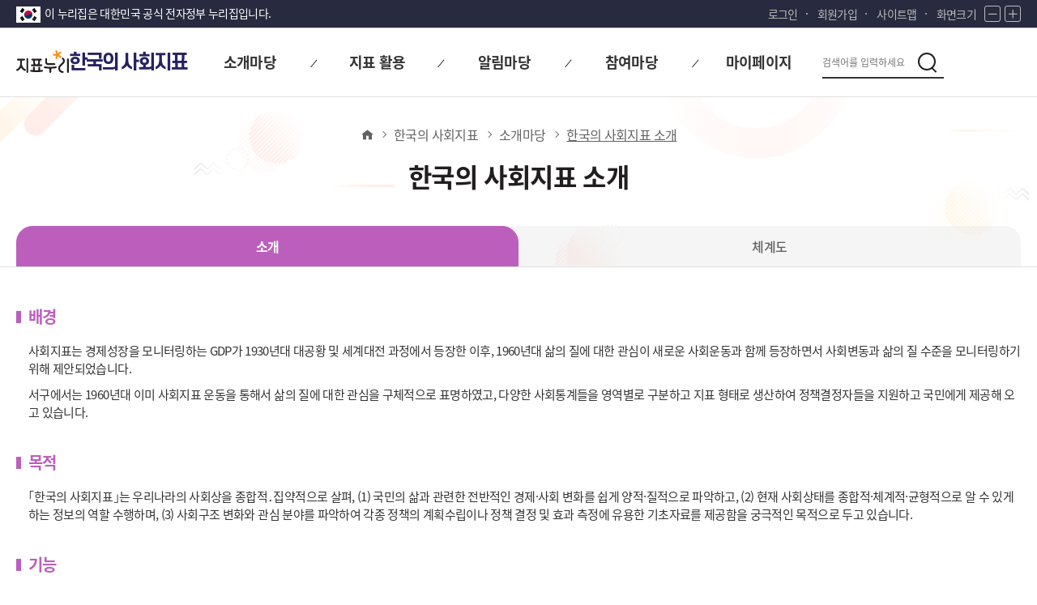

--- FILE ---
content_type: text/html;charset=UTF-8
request_url: https://www.index.go.kr/unity/potal/intro/SocialIntro.do;jsessionid=-Lo9sn4ZlKhVYJmN7rjS_KxsgwhTzjNQMipPmwAr.node11?cdNo=650
body_size: 128584
content:








<!DOCTYPE html>
<html lang="ko">
<head>

<title>지표누리 | 한국의 사회지표</title>
<meta charset="utf-8">
<meta name="viewport" content="width=device-width, initial-scale=1.0">
<link rel="shortcut icon" href="/potal/mainNew/img/common/favicon_KOSTAT16x16.ico">

<link rel="stylesheet" href="/potal/common/css/base.css;jsessionid=FtF1Pj588oU7neRNaoOI7YABFeFEQhQJlV2is4DU.node11" type="text/css">
<link rel="stylesheet" href="/potal/common/css/layout.css;jsessionid=FtF1Pj588oU7neRNaoOI7YABFeFEQhQJlV2is4DU.node11" type="text/css">
<link rel="stylesheet" href="/potal/common/css/webfont.css;jsessionid=FtF1Pj588oU7neRNaoOI7YABFeFEQhQJlV2is4DU.node11" type="text/css">
<link rel="stylesheet" href="/potal/common/css/icon/xeicon.min.css;jsessionid=FtF1Pj588oU7neRNaoOI7YABFeFEQhQJlV2is4DU.node11" type="text/css">
<link rel="stylesheet" href="/potal/sub/css/layout.css;jsessionid=FtF1Pj588oU7neRNaoOI7YABFeFEQhQJlV2is4DU.node11" type="text/css">
<link rel="stylesheet" href="/potal/sub/css/design.css;jsessionid=FtF1Pj588oU7neRNaoOI7YABFeFEQhQJlV2is4DU.node11" type="text/css">
<link rel="stylesheet" href="/potal/sub/css/media.css;jsessionid=FtF1Pj588oU7neRNaoOI7YABFeFEQhQJlV2is4DU.node11" type="text/css">


<script type="text/javascript" src="/ext/js/jquery-3.7.1.min.js;jsessionid=FtF1Pj588oU7neRNaoOI7YABFeFEQhQJlV2is4DU.node11"></script>
<script type="text/javascript" src="/ext/js/jquery.js;jsessionid=FtF1Pj588oU7neRNaoOI7YABFeFEQhQJlV2is4DU.node11"></script>
<script type="text/javascript" src="/potal/sub/js/script.js;jsessionid=FtF1Pj588oU7neRNaoOI7YABFeFEQhQJlV2is4DU.node11"></script>

<script type="text/javascript">
$(document).ready(function(){
	$("a[name=classTree]").removeClass('on');
	$("#dat_03").addClass('on');//좌측 메뉴 on 이벤트
	fn_KindicatorGuide("01");
});
$(document).ready(function(){
	fn_KindicatorGuide("01");
});

function fn_KindicatorGuide(GuideNum) {
	$("#GuideImg1").hide();
	$("#GuideImg2").hide();

	if (GuideNum == "01") {
		$("#Guide01").parent('li').addClass('on').siblings().removeClass('on');
		$("#GuideImg1").show();
	} else if (GuideNum == "02") {
		$("#Guide02").parent('li').addClass('on').siblings().removeClass('on');
		$("#GuideImg2").show();
	} 
}

/*페이지이동*/
function fn_movePage(idxCd){
	location.href = "/unity/potal/indicator/IndexInfo.do?cdNo=260&clasCd=10&idxCd="+idxCd;
}
</script>
</head>
<body>
<form id="searchForm" name="searchForm" method="post" action="/unity/potal/indicator/search.do;jsessionid=FtF1Pj588oU7neRNaoOI7YABFeFEQhQJlV2is4DU.node11">
	<input name="subSearch"		type="hidden"/>
	<input name="btnStr"		type="hidden"/>
	<input name="firstPage"		type="hidden"/>
	<input name="morePage"		type="hidden"/>
	<input name="sortValue"		type="hidden"/>
</form>
<div id="wrap" class="new_wrap sub_wrap social_wrap">
	<!--  header -->
	







<!-- 구글애널리틱스 -->

<script async src="https://www.googletagmanager.com/gtag/js?id=G-WKBQ2XYKZG"></script>

<script type="text/javaScript">
//구글애널리틱스
if(0 < window.location.href.indexOf("index.go.kr")){
	window.dataLayer = window.dataLayer || [];
	function gtag(){dataLayer.push(arguments);}
	gtag('js', new Date());
	gtag('config', 'G-WKBQ2XYKZG');
}

if(0 < window.location.href.indexOf("index.go.kr") && window.location.href.indexOf("index.go.kr") == 8){
	location.href = "https://www.index.go.kr" + window.location.pathname;
}
$(function(){

	var url = window.location.href;
	if(url.indexOf('LifeIndicator') > -1 || url.indexOf('SocialIndicator') > -1 || url.indexOf('lbirth') > -1 || url.indexOf('LowbirthIndicator') > -1 || url.indexOf('ProgressIndicator') > -1) {
		$("#hrefChangeTag").attr('href', '#container');
	}else {
		$("#hrefChangeTag").attr('href', '#subContainer');
	}
	
	//gnb 메뉴 수정 스크립트 - 220915 SY
	$('#header .gnb .gnb_wrap li').mouseover(function(){
		$('#header dl.gnb_sublist').css('display','block');
		$('#header .nav_bg').css('display','block');
		$('#header').css('background','#fff');
		$('#header .center').css('background','#fff');
		
	});
	$('#header .gnb .gnb_wrap li').mouseleave(function(){
		$('#header dl.gnb_sublist').css('display','none');
		$('#header .nav_bg').css('display','none');
		$('#header').css('background','#fff');
		$('#header .center').css('background','#fff');
	});
	
	// Quick menu 221206 SY Add
	$('.quickBtn').click(function(){
		$('.quickList').toggleClass('open');
		return false;
	});
	
	getTitleName();
})
//화면크기 조정
var scale = 1;
/* 화면 크기 +
 * 1.2배 만큼 증가
 */
function fn_zoomIn(){
	scale *= 1.2;
	zoom();
}

/* 화면 크기 -
 * 1.2배 만큼 감소
 */
function fn_zoomOut(){
	scale /= 1.2;
	zoom();
}

/* 화면 크기 적용
 * body 크기 scale로 조정
 */
function zoom(){
	document.body.style.zoom = scale;
	if(document.getElementById("showStblGams") != null){
		document.getElementById("showStblGams").contentWindow.document.getElementById("stat_frame").style.zoom = scale;
	}
}

//지표체계 경로 구분 용도 변수
function fn_ineIdUrlTpye(){
	const search = window.location.search;
	const lrgeClasCd = search.substr(search.indexOf('lrgeClasCd')+11,3);
	let locVal;

	switch(lrgeClasCd){
		case '010'://국가지표체계
			locVal='Kindex';
			break;
		case '013'://지속가능한발전목표
			locVal='sdg';
			break;
		case '015'://SDG
			locVal='sdgEn';
			break;
		case '017'://한국의사회지표
			locVal='social';
			break;
		case '018'://국민삶의질지표
			locVal='life';
			break;
		case '016'://저출생통계지표안
			locVal='lbirth';
			break;
		default:
			locVal='Kindex';
			break;
	}
	return locVal;
}

/*
 * 통합회원 로그인
 */
function fn_login(){
	const locVal = fn_ineIdUrlTpye();

	document.frmSend.SYS_CD.value	= "E";
	document.frmSend.method			= "post";
	document.frmSend.SYS_URL.value	= "https://www.index.go.kr/unity/potal/actionLogin.do?loc="+locVal;
	document.frmSend.CUR_URL.value	= "https://www.index.go.kr/unity/potal/actionLogin.do?loc="+locVal;
	document.frmSend.action			= "https://kosis.kr/oneid/cmmn/login/LoginView.do";
	document.frmSend.submit();
}

/*회원가입*/
function fn_join_member(){
	const locVal = fn_ineIdUrlTpye();

	document.frmSend.method			= "post";
	document.frmSend.SYS_CD.value	= "E";
	document.frmSend.LOGIN_YN.value	= "";
	document.frmSend.action			= "https://kosis.kr/oneid/cmmn/login/MemberType.do";
	document.frmSend.SYS_URL.value	= "https://www.index.go.kr/unity/potal/actionLogin.do?loc="+locVal;
	document.frmSend.CUR_URL.value	= "https://www.index.go.kr/unity/potal/actionLogin.do?loc="+locVal;
	document.frmSend.submit();
}

/*
 * 통합회원 로그아웃
 */
function fn_logout(){
	const locVal = fn_ineIdUrlTpye();

	document.frmSend.method			= "post";
	document.frmSend.action			= "/unity/potal/actionLogout.do?logout=2&loc="+locVal;
	document.frmSend.submit();
}

function receiveMessage(event){
	if(event.data === "closed" && event.origin === "https://kosis.kr"){
		alert("30분동안 미사용으로 통합회원 로그아웃되었습니다.");
		fn_logout();
	}
}
/*검색 이벤트*/
 function fn_search(){
	var query = document.getElementById("searchKey").value;
	if(query ==""){
		alert("검색어를 입력해 주십시오.")
		return false;
	}else{
		var lrgeClasCd = '017';
		var divide1;
		switch (lrgeClasCd) {
		case '010'://국가발전지표
			divide1 = 2;
			break;
		case '013'://지속가능한발전목표
			divide1 = 11;
			break;
		case '015'://SDG
			divide1 = 15;
			break;
		case '017'://한국의사회
			divide1 = 10;
			break;
		case '018'://국민삶의질
			divide1 = 8;
			break;
		case '016'://저출생
			divide1 = 12;
			break;
		}

		document.intgtSearchForm.query.value = query;
		document.getElementById("searchKey").value = "";
		document.intgtSearchForm.action = "/unity/potal/search/search.do;jsessionid=FtF1Pj588oU7neRNaoOI7YABFeFEQhQJlV2is4DU.node11?divide1="+divide1;
		document.intgtSearchForm.submit();
	}
}

/*로그인 여부 체크(마아페이지)*/
function fn_checkLogin(cdNo, lrgeClasCd){

	var sessionUserId = '';

	if(sessionUserId != "" && sessionUserId != null){ // 로그인 되어 있을 경우
		if(cdNo == "520"){ // 나의 관심지표
			window.location.href ='/unity/potal/mypage/selectPoMyPSttsGrpListClasCd.do?cdNo=520&lrgeClasCd='+lrgeClasCd;
		}else if(cdNo == "530"){ //참여내역
			window.location.href ='/unity/potal/mypage/selectPoMyCnQhistoryClasCd.do?cdNo=530&lrgeClasCd='+lrgeClasCd;
		}else if(cdNo == "540"){//통합회원 나의정보
			document.frmSend.method = "post";
			document.frmSend.LOGIN_YN.value = "";
			document.frmSend.action = "https://kosis.kr/oneid/cmmn/member/GoToMemberInfoMod.do";
			document.frmSend.SYS_URL.value = "https://www.index.go.kr/unity/potal/actionUserInfoUpdate.do";
			document.frmSend.CUR_URL.value = "https://www.index.go.kr/unity/potal/actionUserInfoUpdate.do";
			document.frmSend.submit();
		}else if(cdNo == "550"){//통합회원 회원탈퇴
			document.frmSend.method = "post";
			document.frmSend.LOGIN_YN.value = "";
			document.frmSend.action = "https://kosis.kr/oneid/cmmn/login/GoToMemberDrop.do";
			document.frmSend.SYS_URL.value = "https://www.index.go.kr/unity/potal/actionLogout.do";
			document.frmSend.CUR_URL.value = "https://www.index.go.kr/unity/potal/actionLogout.do";
			document.frmSend.submit();
		}else{
			return false;
		}
	}else{
		if(confirm("로그인이 필요합니다.\n로그인 페이지로 이동하시겠습니까?")){
			window.location.href = '/unity/potal/potalLogin.do';
		}else{
			return false;
		}	
	}
}

window.addEventListener("message",receiveMessage);

/* 브라우저 상단 탭 타이틀 변경 이벤트  */
function getTitleName() {

	var lrgeClasCd = '017';

	if($("input[name='clasCd']").val() == '2' || $("input[name='lrgeClasCd']").val() == '010' || lrgeClasCd == '010') {
		document.title = '지표누리 | 국가발전지표';
	}else if($("input[name='clasCd']").val() == '8' || $("input[name='lrgeClasCd']").val() == '018' || lrgeClasCd == '018') {
		document.title = '지표누리 | 국민 삶의 질 지표';
	}else if($("input[name='clasCd']").val() == '10' || $("input[name='lrgeClasCd']").val() == '017' || lrgeClasCd == '017') {
		document.title = '지표누리 | 한국의 사회지표'
	}else if($("input[name='clasCd']").val() == '11' || $("input[name='lrgeClasCd']").val() == '013' || lrgeClasCd == '013') {
		document.title = '지표누리 | 지속가능발전목표'
	}else if($("input[name='clasCd']").val() == '12' || $("input[name='lrgeClasCd']").val() == '016' || lrgeClasCd == '016') {
		document.title = '지표누리 | 저출생 통계지표'
	}else if($("input[name='clasCd']").val() == '15' || $("input[name='lrgeClasCd']").val() == '015' || lrgeClasCd == '015') {
		document.title = '지표누리 | SDG'
	}
}
</script>

<form name="emptyFrm">
</form>

<form name="frmSend" id="frmSend" method="post" action="/unity/potal/main.do">
	<input type="hidden" id="SEND_SYS_URL"	name="SYS_URL"		value="" />
	<input type="hidden" id="CUR_URL"		name="CUR_URL"		value="" />
	<input type="hidden" id="SEND_SYS_CD"	name="SYS_CD"		value="E" />
	<input type="hidden" id="SID_IP_ADDR"	name="SID_IP_ADDR"	value="" />
	<input type="hidden" id="SSN_INFO"		name="SSN_INFO"		value="" />
	<input type="hidden" id="LOGIN_YN"		name="LOGIN_YN"		value="" />
	<input type="hidden" id="USR_SN"		name="USR_SN"		value="" />
	<input type="hidden" id="USR_ID"		name="USR_ID"		value="" />
	<input type="hidden" id="USR_NAME"		name="USR_NAME"		value="" />
	<input type="hidden" id="USR_EMAIL"		name="USR_EMAIL"	value="" />
	<input type="hidden" id="USR_GUBUN"		name="USR_GUBUN"	value="" />
	<input type="hidden" id="SYS_USR_ID"	name="SYS_USR_ID"	value="" />
	<input type="hidden" id="SYS_USR_PW"	name="SYS_USR_PW"	value="" />
</form>

<form id="command" name="intgtSearchForm" action="/unity/potal/intro/SocialIntro.do;jsessionid=FtF1Pj588oU7neRNaoOI7YABFeFEQhQJlV2is4DU.node11?cdNo=650" method="post">
	<input type="hidden" name="query" value=""/>
</form>

<div id="skip">
	<a id="hrefChangeTag">본문 바로가기</a>
	<a href="#gnb">대메뉴 바로가기</a>
</div>

<!-- header -->
<header class="common_header">
	<div class="tnb">
		<div class="center">
			<div class="nurizip">
				<span>이 누리집은 대한민국 공식 전자정부 누리집입니다.</span>
			</div>

			<div class="lnb">
				<ul>
					<li class="login">
						
							
							
								<a href="/unity/potal/potalLogin.do;jsessionid=FtF1Pj588oU7neRNaoOI7YABFeFEQhQJlV2is4DU.node11">로그인</a>
							
						
					</li>
					
						<li class="join"><a href="javascript:fn_join_member();">회원가입</a></li>
					
					<li class="sitemap"><a href="/unity/potal/intro/KindicatorSitemap.do?cdNo=700&lrgeClasCd=017">사이트맵</a></li>
					<li class="zoom">
						<span>화면크기</span>
						<button type="button" class="btn zoom_btn" onclick="fn_zoomOut();">
							<i class="xi-minus"></i><span class="txt_blind">화면 축소</span>
						</button>
						<button type="button" class="btn zoom_btn" onclick="fn_zoomIn();">
							<i class="xi-plus"></i><span class="txt_blind">화면 확대</span>
						</button>
					</li>
				</ul>
			</div>
		</div>
	</div>

	<div id="header">
		<div class="center">

			<div class="logo">
				<h1 class="logo1">
					<a href="/unity/potal/main.do" class="logo_total"><span class="txt_blind">지표누리</span></a>
						
							
							
							
							
								<a href="/unity/potal/indicator/SocialIndicator.do;jsessionid=FtF1Pj588oU7neRNaoOI7YABFeFEQhQJlV2is4DU.node11?cdNo=000&lrgeClasCd=017" class="logo_sub">
								<span>한국의 사회지표</span>
							
							
							
						
					</a>
				</h1>
				<span class="logo2 slogan">
					<em class="txt_blind">다시 대한민국! 새로운 국민의 나라</em>
				</span>
			</div>

			<div id="gnb" class="gnb">
				<div class="gnb_wrap">
					<ul>
						<li class="">
							
								
								
									<a href="/unity/potal/intro/SocialIntro.do;jsessionid=FtF1Pj588oU7neRNaoOI7YABFeFEQhQJlV2is4DU.node11?cdNo=110&lrgeClasCd=017" class="gnb_title"><span>소개마당</span></a>
								
								
								
							
							<ul class="gnb_sublist">
								
									
									
										<li class="sub_menu"><a href="/unity/potal/intro/SocialIntro.do;jsessionid=FtF1Pj588oU7neRNaoOI7YABFeFEQhQJlV2is4DU.node11?cdNo=110&lrgeClasCd=017">한국의 사회지표 소개</a></li>
									
									
									
								
								<li class="sub_menu">
									<a href="/unity/potal/sub/com/SelectGuide.do;jsessionid=FtF1Pj588oU7neRNaoOI7YABFeFEQhQJlV2is4DU.node11?cdNo=120&lrgeClasCd=017">이용안내</a>
								</li>
							</ul>
						</li>
						<li class="">
							<a href="/unity/potal/selectAllIndicator.do;jsessionid=FtF1Pj588oU7neRNaoOI7YABFeFEQhQJlV2is4DU.node11?cdNo=210&lrgeClasCd=017" class="gnb_title"><span>지표 활용</span></a>
							<ul class="gnb_sublist">
								<li class="sub_menu"><a href="/unity/potal/selectAllIndicator.do;jsessionid=FtF1Pj588oU7neRNaoOI7YABFeFEQhQJlV2is4DU.node11?cdNo=210&lrgeClasCd=017">전체지표</a></li>	
								<li class="sub_menu"><a href="/unity/potal/selectSearchIndex.do;jsessionid=FtF1Pj588oU7neRNaoOI7YABFeFEQhQJlV2is4DU.node11?cdNo=220&lrgeClasCd=017">지표찾기</a></li>
								<li class="sub_menu"><a href="/unity/potal/selectNewIndicator.do;jsessionid=FtF1Pj588oU7neRNaoOI7YABFeFEQhQJlV2is4DU.node11?cdNo=230&lrgeClasCd=017">최신지표</a></li>
								<li class="sub_menu"><a href="/unity/potal/selectPopIndicator.do;jsessionid=FtF1Pj588oU7neRNaoOI7YABFeFEQhQJlV2is4DU.node11?cdNo=240&lrgeClasCd=017">인기지표</a></li>
								
								
							</ul>
						</li>
						<li class="">
							<a href="/unity/potal/sub/com/SelectComBBS.do;jsessionid=FtF1Pj588oU7neRNaoOI7YABFeFEQhQJlV2is4DU.node11?cdNo=310&lrgeClasCd=017" class="gnb_title"><span>알림마당</span></a>
							<ul class="gnb_sublist">
								<li class="sub_menu"><a href="/unity/potal/sub/com/SelectComBBS.do;jsessionid=FtF1Pj588oU7neRNaoOI7YABFeFEQhQJlV2is4DU.node11?cdNo=310&lrgeClasCd=017">공지사항</a></li>
								<li class="sub_menu"><a href="/unity/potal/sub/com/SelectComBBS.do;jsessionid=FtF1Pj588oU7neRNaoOI7YABFeFEQhQJlV2is4DU.node11?cdNo=320&lrgeClasCd=017">정보자료실</a></li>
								
							</ul>
						</li>
						<li class="">
							<a href="/unity/potal/sub/com/SelectComBBS.do;jsessionid=FtF1Pj588oU7neRNaoOI7YABFeFEQhQJlV2is4DU.node11?cdNo=410&lrgeClasCd=017" class="gnb_title"><span>참여마당</span></a>
							<ul class="gnb_sublist">
								<li class="sub_menu"><a href="/unity/potal/sub/com/SelectComBBS.do;jsessionid=FtF1Pj588oU7neRNaoOI7YABFeFEQhQJlV2is4DU.node11?cdNo=410&lrgeClasCd=017">자주하는 질문</a></li>
								<li class="sub_menu"><a href="/unity/potal/sub/com/SelectComBBS.do;jsessionid=FtF1Pj588oU7neRNaoOI7YABFeFEQhQJlV2is4DU.node11?cdNo=420&lrgeClasCd=017">묻고 답하기</a></li>
							</ul>
						</li>
						<li class="">
							<a href="/unity/potal/mypage/myCnctLogPageClasCd.do;jsessionid=FtF1Pj588oU7neRNaoOI7YABFeFEQhQJlV2is4DU.node11?cdNo=510&lrgeClasCd=017" class="gnb_title"><span>마이페이지</span></a><!--back cookie 살리고 /경로 + fn_checkLogin -->
							<ul class="gnb_sublist">
								<li class="sub_menu"><a href="/unity/potal/mypage/myCnctLogPageClasCd.do;jsessionid=FtF1Pj588oU7neRNaoOI7YABFeFEQhQJlV2is4DU.node11?cdNo=510&lrgeClasCd=017">내가 본 지표</a></li>
								<li class="sub_menu"><a href="javascript:fn_checkLogin('520', &#039;017&#039;)">나의 관심지표</a></li>
								<li class="sub_menu"><a href="javascript:fn_checkLogin('530', &#039;017&#039;)">나의 참여내역</a></li>
							</ul>
						</li>
					</ul>
				</div>

				<!-- search -->
				<div id="main_search" class="main_search">

					<!-- mobile search btn -->
					<button type="button" class="btn btn_search btn_mo_search">
						<span class="txt_blind">검색</span>
					</button>
					
					<div class="search_box">
						<div class="search_form">
							<label for="searchKey" class="txt_blind">검색</label>
							<input type="text" id="searchKey" name="searchKey" class="search_input"  placeholder="검색어를 입력하세요" title="검색어를 입력하세요" onkeypress="if(event.keyCode==13) {fn_search(); return false;}">
							<button type="submit" class="btn btn_search" onclick="fn_search();">
								<span class="txt_blind">검색</span>
							</button>
						</div>
						<button type="button" class="btn btn_close">
							<i class="xi-close"></i>
							<span class="txt_blind">검색 닫기</span>
						</button>
					</div>
				</div>

				<!-- burger_menu -->
				<div class="burger_menu">
					<button type="button" class="btn sitemap_btn open" id="sitemap_open">
						<i class="xi-bars"></i>
						<span class="txt_blind">전체메뉴 열기</span>
					</button>

					<div class="sideBg">
						<div class="side_menu">
							<div class="head">
								<a href="/unity/potal/main.do;jsessionid=FtF1Pj588oU7neRNaoOI7YABFeFEQhQJlV2is4DU.node11" class="logo_total"><span class="txt_blind">지표누리</span></a>
								
									
									
										<a href="/unity/potal/indicator/SocialIndicator.do;jsessionid=FtF1Pj588oU7neRNaoOI7YABFeFEQhQJlV2is4DU.node11?cdNo=000&lrgeClasCd=017" class="logo_sub">한국의 사회지표</a>
									
									
									
								
							</div>
							<div class="body">
								<ul>
									<li>
										<a href="javascript:void(0);">소개마당</a>
										<ul>
											
												
												
													<li><a href="/unity/potal/intro/SocialIntro.do;jsessionid=FtF1Pj588oU7neRNaoOI7YABFeFEQhQJlV2is4DU.node11?cdNo=110&lrgeClasCd=017">한국의 사회지표 소개</a></li>
												
												
												
											
											<li><a href="/unity/potal/sub/com/SelectGuide.do;jsessionid=FtF1Pj588oU7neRNaoOI7YABFeFEQhQJlV2is4DU.node11?cdNo=120&lrgeClasCd=017">이용안내</a></li>
										</ul>
									</li>
									<li>
										<a href="javascript:void(0);">지표 활용</a>
										<ul>
											<li><a href="/unity/potal/selectAllIndicator.do;jsessionid=FtF1Pj588oU7neRNaoOI7YABFeFEQhQJlV2is4DU.node11?cdNo=210&lrgeClasCd=017">전체지표</a></li>
											<li><a href="/unity/potal/selectSearchIndex.do;jsessionid=FtF1Pj588oU7neRNaoOI7YABFeFEQhQJlV2is4DU.node11?cdNo=220&lrgeClasCd=017">지표찾기</a></li>
											
											<li><a href="/unity/potal/selectNewIndicator.do;jsessionid=FtF1Pj588oU7neRNaoOI7YABFeFEQhQJlV2is4DU.node11?cdNo=230&lrgeClasCd=017">최신지표</a></li>
											<li><a href="/unity/potal/selectPopIndicator.do;jsessionid=FtF1Pj588oU7neRNaoOI7YABFeFEQhQJlV2is4DU.node11?cdNo=240&lrgeClasCd=017">인기지표</a></li>
											
											
										</ul>
									</li>
									<li>
										<a href="javascript:void(0);">알림마당</a>
										<ul>
											<li><a href="/unity/potal/sub/com/SelectComBBS.do;jsessionid=FtF1Pj588oU7neRNaoOI7YABFeFEQhQJlV2is4DU.node11?cdNo=310&lrgeClasCd=017">공지사항</a></li>
											<li><a href="/unity/potal/sub/com/SelectComBBS.do;jsessionid=FtF1Pj588oU7neRNaoOI7YABFeFEQhQJlV2is4DU.node11?cdNo=320&lrgeClasCd=017">정보자료실</a></li>
											
										</ul>
									</li>
									<li>
										<a href="javascript:void(0);">참여마당</a>
										<ul>
											<li><a href="/unity/potal/sub/com/SelectComBBS.do;jsessionid=FtF1Pj588oU7neRNaoOI7YABFeFEQhQJlV2is4DU.node11?cdNo=410&lrgeClasCd=017">자주하는 질문</a></li>
											<li><a href="/unity/potal/sub/com/SelectComBBS.do;jsessionid=FtF1Pj588oU7neRNaoOI7YABFeFEQhQJlV2is4DU.node11?cdNo=420&lrgeClasCd=017">묻고 답하기</a></li>
										</ul>
									</li>
									<li>
										<a href="javascript:void(0);">마이페이지</a>
										<ul>
											<li><a href="/unity/potal/mypage/myCnctLogPageClasCd.do;jsessionid=FtF1Pj588oU7neRNaoOI7YABFeFEQhQJlV2is4DU.node11?cdNo=510&lrgeClasCd=017">내가 본 지표</a></li>
											<li><a href="javascript:fn_checkLogin('520',017)">나의 관심지표</a></li>
											<li><a href="javascript:fn_checkLogin('530',017)">나의 참여내역</a></li>
											
										</ul>
									</li>
								</ul>
							</div>
							<div class="foot">
								<a href="/unity/potal/potalLogin.do;jsessionid=FtF1Pj588oU7neRNaoOI7YABFeFEQhQJlV2is4DU.node11">로그인</a>
								<a href="javascript:fn_join_member();">회원가입</a>
								<a href="/unity/potal/intro/KindicatorSitemap.do?cdNo=700&lrgeClasCd=017">사이트맵</a>
							</div>
							<button type="button" class="btn sitemap_btn close" id="sitemap_close">
								<i class="xi-close"></i>
								<span class="txt_blind">전체메뉴 닫기</span>
							</button>
						</div>
					</div>
				</div>
				<!-- // burger_menu -->

			</div>

		</div>

		<div class="nav_bg"></div>
	</div>

</header>
<!-- //header -->

 
	
	
	
	




	<!-- container -->
	<div id="subContainer">
		<div class="sub_bg">

			<div class="sub_head">
				<div class="m_cont_layout">
					<div class="breadcrumbs">
						<ol class="breadcrumbs_list">
							<li class="breadcrumbs_item home">
								<a href="/unity/potal/main.do?">
									<i class="xi-home"></i>
									<span class="txt_blind">홈</span>
								</a>
							</li>
							<li class="breadcrumbs_item home"><a href="/unity/potal/indicator/SocialIndicator.do;jsessionid=FtF1Pj588oU7neRNaoOI7YABFeFEQhQJlV2is4DU.node11?cdNo=210&lrgeClasCd=017">한국의 사회지표</a></li>
							<li class="breadcrumbs_item n1"><a href="/unity/potal/intro/SocialIntro.do;jsessionid=FtF1Pj588oU7neRNaoOI7YABFeFEQhQJlV2is4DU.node11?cdNo=110&lrgeClasCd=017">소개마당</a></li>
							<li class="breadcrumbs_item n2 last"><a href="#">한국의 사회지표 소개</a></li>
						</ol>
					</div>
					<h2 class="sub_tit">한국의 사회지표 소개</h2>

					<div class="sub_tab">
						<ul>
							<li class="on">
								<a href="javascript:fn_KindicatorGuide(&quot;01&quot;)" id="Guide01">소개</a>
							</li>
							<li class="">
								<a href="javascript:fn_KindicatorGuide(&quot;02&quot;)" id="Guide02">체계도</a>
							</li>
						</ul>
					</div>

				</div>
			</div>

			<!-- content -->
				<div class="m_cont_layout">
					<div class="inner_box intro"><!-- 241011 개발자확인 : 내부태그 변경되었습니다. (확인 후 주석 삭제) -->

						<div id="GuideImg1">
							<div class="contents tab-cont on" data-tab-id="kor1">
								<h3 class="common_tit">배경</h3>
								<p class="pg">사회지표는 경제성장을 모니터링하는 GDP가 1930년대 대공황 및 세계대전 과정에서 등장한 이후, 1960년대 삶의 질에 대한 관심이 새로운 사회운동과 함께 등장하면서 사회변동과 삶의 질 수준을 모니터링하기 위해 제안되었습니다.
								</p>
								<p class="pg">서구에서는 1960년대 이미 사회지표 운동을 통해서 삶의 질에 대한 관심을 구체적으로 표명하였고, 다양한 사회통계들을 영역별로 구분하고 지표 형태로 생산하여 정책결정자들을 지원하고 국민에게 제공해 오고 있습니다.
								</p>
								<h3 class="common_tit">목적</h3>
								<p class="pg">｢한국의 사회지표｣는 우리나라의 사회상을 종합적․집약적으로 살펴, (1) 국민의 삶과 관련한 전반적인 경제·사회 변화를 쉽게 양적·질적으로 파악하고, (2) 현재 사회상태를 종합적·체계적·균형적으로 알 수 있게 하는 정보의 역할 수행하며, (3) 사회구조 변화와 관심 분야를 파악하여 각종 정책의 계획수립이나 정책 결정 및 효과 측정에 유용한 기초자료를 제공함을 궁극적인 목적으로 두고 있습니다. 
								</p>
								<h3 class="common_tit">기능</h3>
								<p class="pg">사회지표의 기능은 ①국민 생활의 수준과 삶의 질 측정, ②사회상태의 종합적 측정, ③사회변화의 예측, ④사회개발정책의 성과 측정 등으로 구분하고 있습니다.
								</p>
								<h3 class="common_tit">관련 지표체계 간 비교</h3>
								<p class="pg">｢국가발전지표｣가 경제, 사회, 환경 부분을 망라해서 작성하고 있지만, ｢한국의 사회지표｣는 소득․소비, 노동 영역의 경제 부문과 환경영역의 환경 부분은 사회통계와 관련하여 의미 있는 부문으로 한정하고 있습니다.<br>
									 한편, ｢한국의 사회지표｣는 사회상태의 종합적 측정, 사회변화 예측 및 사회정책의 성과 측정을 위해 투입․과정․성과 지표를 모두 다루는 포괄적 지표로서 가치지향에 중점을 두지 않지만, ｢국민 삶의 질 지표｣는 삶의 질이라는 특화된 목적을 위해 성과지표에 초점이 있는 점에서 차이가 있습니다. 
								</p>
								<div class="p_img pg t_a_c">
									<img src="/potal/sub/img/sub/intro_social.png;jsessionid=FtF1Pj588oU7neRNaoOI7YABFeFEQhQJlV2is4DU.node11" alt="관련 지표체계 간 비교 이미지">
								</div>
								<h3 class="common_tit">지표 개편</h3>
								<p class="pg">한국의 사회지표는 변화하는 사회상을 시의성 있게 잘 반영하기 위해 매 8~9년 주기로 민간 연구진 주도로 각계의 다양한 의견을 수렴하는 등 체계적인 절차를 거쳐 사회지표의 체계를 개편하고 있습니다.
								</p>
								<h3 class="common_tit">개편 연혁</h3>
								<div class="pg">
									<strong class="title">1972</strong>
									<p class="lv2 mark1">UN 통계위원회에서 사회통계 체계화를 위한 권고안 마련</p>
								</div>
								<div class="pg">
									<strong class="title">1975</strong>
									<p class="lv2 mark1">「인구통계 개선·개발계획 작성을 위한 사회경제지표」에 관한 연구실시</p>
								</div>
								<div class="pg">
									<strong class="title">1978</strong>
									<p class="lv2 mark1">최초의 사회지표 체계 수립(8개 영역 350개 지표)</p>
								</div>
								<div class="pg">
									<strong class="title">1979</strong>
									<p class="lv2 mark1">한국의 사회지표 최초 작성·공표(8개 영역 128개 지표)</p>
								</div>
								<div class="pg">
									<strong class="title">1987</strong>
									<p class="lv2 mark1">(1차)지표체계 개편(9개 영역 478개 지표)</p>
								</div>
								<div class="pg">
									<strong class="title">1995</strong>
									<p class="lv2 mark1">(2차)지표체계 개편(13개 영역 553개 지표)</p>
								</div>
								<div class="pg">
									<strong class="title">2004</strong>
									<p class="lv2 mark1">(3차)지표체계 개편(13개 영역 640개 지표)</p>
								</div>
								<div class="pg">
									<strong class="title">2012</strong>
									<p class="lv2 mark1">(4차)지표체계 개편(11개 영역 284개 지표)</p>
								</div>
								<div class="pg">
									<strong class="title">2019</strong>
									<p class="lv2 mark1">(5차)지표체계 개편(12개 영역 269개 지표)</p>
								</div>
								<div class="pg">
									<strong class="title">2021</strong>
									<p class="lv2 mark1">지표 1개 추가(12개 영역 270개 지표)</p>
								</div>
								<div class="pg">
									<strong class="title">2022</strong>
									<p class="lv2 mark1">한국의 사회지표 온라인 서비스 시작(12월)</p>
								</div>
								<h3 class="common_tit">이용상 유의사항</h3>
								<div class="pg">
									<p class="lv1 mark1">한국의 사회지표는 여러 자료를 토대로 가공된 지표가 많으므로 각 지표에 있는 정의, 산출 방법, 주석 등에 유의하여 활용하시기 바랍니다.</p>
									<p class="lv1 mark1">자료 수치는 반올림 처리 등으로 인해 세부 항목의 합계와 전체가 일치하지 않는 경우도 있습니다. </p>
									<p class="lv1 mark1">통계표 중 전년도 수치와 일치되지 않는 것은 지표 작성 방법이나 자료원의 변경 등으로 정정한 것입니다.</p>
									<p class="lv1 mark1">지표는 공표 시기에 맞춰 매 분기 업데이트하고 있습니다.</p>
									<p class="lv1 mark1">한국의 사회지표에 대한 문의 사항이나 개선사항이 있는 경우, 홈페이지 참여마당 묻고 답하기 게시판이나 아래 연락처를 통해 의견 주시기 바랍니다.</p>
								</div>
								<div class="pg fs12 bold">국가데이터처 사회통계기획과 042-481-2275</div>
							</div>
						</div>

						<div id="GuideImg2">
							<h3 class="common_tit">사회통계 프레임워크 영역</h3>
							<div class="tbl-p">
								<table>
									<caption>사회통계 프레임워크 영역</caption>
									<colgroup><!-- 241011 개발자확인 : col 내부스타일 ▶ 클래스로 대체 되었습니다. (확인 후 주석 삭제)-->
										<col class="w10pct">
										<col class="w15pct">
										<col class="w35pct">
										<col class="w25pct">
										<col class="w25pct">
									</colgroup>
									<thead>
										<tr>
											<th scope="row" rowspan="2">부문</th>
											<th scope="row" rowspan="2">거시수준</th>
											<th scope="row" colspan="3">관심영역</th>
										</tr>
										<tr>
											<th scope="row">객관적 지표</th>
											<th scope="row" colspan="2">주관적 지표</th>
										</tr>
									</thead>
									<tbody>
										<tr>
											<td>개인</td>
											<td></td>
											<td>건강, 교육·훈련, 노동</td>
											<td rowspan="4">관심영역별 태도 및 가치</td>
											<td rowspan="4">주관적 웰빙</td>
										</tr>
										<tr>
											<td>사회</td>
											<td>문화와 제도</td>
											<td class="border">범죄와 사법정의, 사회통합, 가족·가구, 여가 인구</td><!-- 241011 개발자확인 : 클래스 border 추가되었습니다 (확인 후 주석 삭제) -->
										</tr>
										<tr>
											<td>경제</td>
											<td>경제 구조</td>
											<td class="border">소득·소비·자산, 주거</td><!-- 241011 개발자확인 : 클래스 border 추가되었습니다 (확인 후 주석 삭제) -->
										</tr>
										<tr>
											<td>환경</td>
											<td>자연 자원</td>
											<td class="border">생활환경</td><!-- 241011 개발자확인 : 클래스 border 추가되었습니다 (확인 후 주석 삭제) -->
										</tr>
									</tbody>
								</table>
							</div>
							<h3 class="common_tit">사회지표 각 영역별 내용구성</h3>
							<div class="tbl-p">
								<table id="tbl_qol_09" class="sub_two">
									<caption>비물질부분</caption>
									<tbody>
										<tr>
											<th>인 &nbsp; 구</th><td>: 사회의 기본적 요소로서 인구의 규모, 구성 및 변동 정도</td>
										</tr>
										<tr>
											<th>가구·가족</th><td>: 가족을 통해 서로 부조하고 양육하는 정도</td>
										</tr>
										<tr>
											<th>건 &nbsp; 강</th><td>: 질병이나 장애로부터 자유로운 생활을 누리는 정도</td>
										</tr>
										<tr>
											<th>교육·훈련</th><td>: 교육과 훈련을 통한 개인의 잠재 역량의 실현 정도</td>
										</tr>
										<tr>
											<th>노 &nbsp; 동</th><td>: 경제적 보상이 충분한지, 그리고 비경제적 요소로서 일을 통해 자신의 삶의 실현 정도</td>
										</tr>
										<tr>
											<th>소득·소비·자산</th><td>: 충분한 소득을 얻어 생활을 유지할 수 있는 경제적 자원을 확보하고 윤택한 생활을 위해 소비 정도</td>
										</tr>
										<tr>
											<th>여 &nbsp; 가</th><td>: 쉼과 즐김 그리고 어울림을 통한 국민들의 삶의 활력 유지 정도, 공동체적 유대감 증진 정도</td>
										</tr>
										<tr>
											<th>주 &nbsp; 거</th><td>: 안전한 휴식을 위한 사적 공간으로 주거의 확보 정도</td>
										</tr>
										<tr>
											<th>환 &nbsp; 경</th><td>: 쾌적한 환경을 누리며, 오염되지 않은 물과 자원을 활용할 수 있는 정도</td>
										</tr>
										<tr>
											<th>범죄와 안전</th><td>: 범죄로부터 국민들의 안전 보장 정도</td>
										</tr>
										<tr>
											<th>사회통합</th><td>: 자신들의 문제를 해결하기 위한 국민들의 공동체 문제 참여 정도, 정치과정을 통한 자신들의 의사 관철 정도</td>
										</tr>
										<tr>
											<th>주관적 웰빙</th><td>: 자신의 삶에 만족하고 긍정적 정서경험을 많이, 부정적 정서경험을 적게 하는 정도 </td>
										</tr>
									</tbody>
								</table>
							</div>
							<h3 class="common_tit">체계도</h3>
							<div class="tbl-p">
								<table id="tableF">
									<caption>체계도</caption>
									<colgroup><!-- 241011 개발자확인 : col 내부스타일 ▶ 클래스로 대체 되었습니다. (확인 후 주석 삭제)-->
										<col class="w15pct">
										<col class="w25pct">
										<col class="w15pct">
										<col class="w45pct">
									</colgroup>
									<thead>
										<tr>
											<th scope="row">영역</th>
											<th scope="row">하위영역</th>
											<th scope="row">지표번호</th>
											<th scope="row">지표명</th>
										</tr>
									</thead>
									<tbody>
											<tr id="trF__">
														<td rowspan="14">인구</td>
														<td rowspan="1">총인구</td>
														<td>1-1</td>
														<td>
															<a href="javascript:fn_movePage('F0001');">총인구</a>
														</td>
											</tr>
											<tr id="trF__">
														<td style="display: none;">인구</td>
														<td rowspan="5">인구구성</td>
														<td>1-2</td>
														<td>
															<a href="javascript:fn_movePage('F0002');">시도별 인구</a>
														</td>
											</tr>
											<tr id="trF__">
														<td style="display: none;">인구</td>
														<td style="display: none;">인구구성</td>
														<td>1-3</td>
														<td>
															<a href="javascript:fn_movePage('F0003');">성 및 연령별 인구</a>
														</td>
											</tr>
											<tr id="trF__">
														<td style="display: none;">인구</td>
														<td style="display: none;">인구구성</td>
														<td>1-4</td>
														<td>
															<a href="javascript:fn_movePage('F0004');">혼인상태별 인구구성</a>
														</td>
											</tr>
											<tr id="trF__">
														<td style="display: none;">인구</td>
														<td style="display: none;">인구구성</td>
														<td>1-5</td>
														<td>
															<a href="javascript:fn_movePage('F0005');">평균연령</a>
														</td>
											</tr>
											<tr id="trF__">
														<td style="/* display: none; */">인구</td>
														<td style="display: none;">인구구성</td>
														<td>1-6</td>
														<td>
															<a href="javascript:fn_movePage('F0007');">부양비</a>
														</td>
											</tr>
											<tr id="trF__">
														<td style="display: none;">인구</td>
														<td rowspan="2">출생</td>
														<td>1-7</td>
														<td>
															<a href="javascript:fn_movePage('F0008');">출생아 수</a>
														</td>
											</tr>
											<tr id="trF__">
														<td style="display: none;">인구</td>
														<td style="display: none;">출생</td>
														<td>1-8</td>
														<td>
															<a href="javascript:fn_movePage('F0009');">합계출산율</a>
														</td>
											</tr>
											<tr id="trF__">
														<td style="display: none;">인구</td>
														<td rowspan="1">사망</td>
														<td>1-9</td>
														<td>
															<a href="javascript:fn_movePage('F0011');">사망률</a>
														</td>
											</tr>
											<tr id="trF__">
														<td style="display: none;">인구</td>
														<td rowspan="3">인구이동</td>
														<td>1-10</td>
														<td>
															<a href="javascript:fn_movePage('F0012');">입출국자 수</a>
														</td>
											</tr>
											<tr id="trF__">
														<td style="display: none;">인구</td>
														<td style="display: none;">인구이동</td>
														<td>1-11</td>
														<td>
															<a href="javascript:fn_movePage('F0013');">시도별 등록외국인 수</a>
														</td>
											</tr>
											<tr id="trF__">
														<td style="display: none;">인구</td>
														<td style="display: none;">인구이동</td>
														<td>1-12</td>
														<td>
															<a href="javascript:fn_movePage('F0014');">성 및 연령별 등록외국인 수</a>
														</td>
											</tr>
											<tr id="trF__">
														<td style="display: none;">인구</td>
														<td rowspan="1">인구구성</td>
														<td>1-13</td>
														<td>
															<a href="javascript:fn_movePage('F0281');">시도별 장기체류외국인 수</a>
														</td>
											</tr>
											<tr id="trF__">
														<td style="display: none;">인구</td>
														<td rowspan="1">인구이동</td>
														<td>1-14</td>
														<td>
															<a href="javascript:fn_movePage('F0015');">순 인구이동률</a>
														</td>
											</tr>
											<tr id="trF__">
														<td rowspan="31">가구·가족</td>
														<td rowspan="7">가족 및 가구구성</td>
														<td>2-1</td>
														<td>
															<a href="javascript:fn_movePage('F0016');">가구수</a>
														</td>
											</tr>
											<tr id="trF__">
														<td style="display: none;">가구·가족</td>
														<td style="display: none;">가족 및 가구구성</td>
														<td>2-2</td>
														<td>
															<a href="javascript:fn_movePage('F0017');">평균 가구원 수</a>
														</td>
											</tr>
											<tr id="trF__">
														<td style="display: none;">가구·가족</td>
														<td style="display: none;">가족 및 가구구성</td>
														<td>2-3</td>
														<td>
															<a href="javascript:fn_movePage('F0018');">가구주 성 및 연령별 가구 구성</a>
														</td>
											</tr>
											<tr id="trF__">
														<td style="display: none;">가구·가족</td>
														<td style="display: none;">가족 및 가구구성</td>
														<td>2-4</td>
														<td>
															<a href="javascript:fn_movePage('F0019');">가족 형태별 가구 구성</a>
														</td>
											</tr>
											<tr id="trF__">
														<td style="display: none;">가구·가족</td>
														<td style="display: none;">가족 및 가구구성</td>
														<td>2-5</td>
														<td>
															<a href="javascript:fn_movePage('F0020');">분거율</a>
														</td>
											</tr>
											<tr id="trF__">
														<td style="display: none;">가구·가족</td>
														<td style="display: none;">가족 및 가구구성</td>
														<td>2-6</td>
														<td>
															<a href="javascript:fn_movePage('F0021');">결혼이민자 수</a>
														</td>
											</tr>
											<tr id="trF__">
														<td style="display: none;">가구·가족</td>
														<td style="display: none;">가족 및 가구구성</td>
														<td>2-7</td>
														<td>
															<a href="javascript:fn_movePage('F0022');">가구 유형별 노인가구 구성</a>
														</td>
											</tr>
											<tr id="trF__">
														<td style="display: none;">가구·가족</td>
														<td rowspan="9">가족형성</td>
														<td>2-8</td>
														<td>
															<a href="javascript:fn_movePage('F0023');">초혼연령</a>
														</td>
											</tr>
											<tr id="trF__">
														<td style="display: none;">가구·가족</td>
														<td style="display: none;">가족형성</td>
														<td>2-9</td>
														<td>
															<a href="javascript:fn_movePage('F0024');">이혼연령</a>
														</td>
											</tr>
											<tr id="trF__">
														<td style="display: none;">가구·가족</td>
														<td style="display: none;">가족형성</td>
														<td>2-10</td>
														<td>
															<a href="javascript:fn_movePage('F0025');">재혼연령</a>
														</td>
											</tr>
											<tr id="trF__">
														<td style="display: none;">가구·가족</td>
														<td style="display: none;">가족형성</td>
														<td>2-11</td>
														<td>
															<a href="javascript:fn_movePage('F0026');">조혼인율</a>
														</td>
											</tr>
											<tr id="trF__">
														<td style="display: none;">가구·가족</td>
														<td style="display: none;">가족형성</td>
														<td>2-12</td>
														<td>
															<a href="javascript:fn_movePage('F0028');">조이혼율</a>
														</td>
											</tr>
											<tr id="trF__">
														<td style="display: none;">가구·가족</td>
														<td style="display: none;">가족형성</td>
														<td>2-13</td>
														<td>
															<a href="javascript:fn_movePage('F0030');">재혼건수</a>
														</td>
											</tr>
											<tr id="trF__">
														<td style="display: none;">가구·가족</td>
														<td style="display: none;">가족형성</td>
														<td>2-14</td>
														<td>
															<a href="javascript:fn_movePage('F0031');">외국인 배우자 부부 혼인 및 이혼 건수</a>
														</td>
											</tr>
											<tr id="trF__">
														<td style="display: none;">가구·가족</td>
														<td style="display: none;">가족형성</td>
														<td>2-15</td>
														<td>
															<a href="javascript:fn_movePage('F0032');">첫째아 모(母) 평균 출산 연령</a>
														</td>
											</tr>
											<tr id="trF__">
														<td style="display: none;">가구·가족</td>
														<td style="display: none;">가족형성</td>
														<td>2-16</td>
														<td>
															<a href="javascript:fn_movePage('F0033');">이상 자녀 수</a>
														</td>
											</tr>
											<tr id="trF__">
														<td style="display: none;">가구·가족</td>
														<td rowspan="10">가족생활</td>
														<td>2-17</td>
														<td>
															<a href="javascript:fn_movePage('F0034');">맞벌이 가구 비중</a>
														</td>
											</tr>
											<tr id="trF__">
														<td style="display: none;">가구·가족</td>
														<td style="display: none;">가족생활</td>
														<td>2-18</td>
														<td>
															<a href="javascript:fn_movePage('F0035');">가사분담률</a>
														</td>
											</tr>
											<tr id="trF__">
														<td style="display: none;">가구·가족</td>
														<td style="display: none;">가족생활</td>
														<td>2-19</td>
														<td>
															<a href="javascript:fn_movePage('F0036');">일·가정 균형 어려움</a>
														</td>
											</tr>
											<tr id="trF__">
														<td style="display: none;">가구·가족</td>
														<td style="display: none;">가족생활</td>
														<td>2-20</td>
														<td>
															<a href="javascript:fn_movePage('F0037');">부모 부양 책임자</a>
														</td>
											</tr>
											<tr id="trF__">
														<td style="display: none;">가구·가족</td>
														<td style="display: none;">가족생활</td>
														<td>2-21</td>
														<td>
															<a href="javascript:fn_movePage('F0038');">부모와의 연락 빈도</a>
														</td>
											</tr>
											<tr id="trF__">
														<td style="display: none;">가구·가족</td>
														<td style="display: none;">가족생활</td>
														<td>2-22</td>
														<td>
															<a href="javascript:fn_movePage('F0039');">가족 간 대화시간</a>
														</td>
											</tr>
											<tr id="trF__">
														<td style="display: none;">가구·가족</td>
														<td style="display: none;">가족생활</td>
														<td>2-23</td>
														<td>
															<a href="javascript:fn_movePage('F0040');">미취학 자녀 돌봄 유형</a>
														</td>
											</tr>
											<tr id="trF__">
														<td style="display: none;">가구·가족</td>
														<td style="display: none;">가족생활</td>
														<td>2-24</td>
														<td>
															<a href="javascript:fn_movePage('F0041');">취학 자녀 돌봄 유형</a>
														</td>
											</tr>
											<tr id="trF__">
														<td style="display: none;">가구·가족</td>
														<td style="display: none;">가족생활</td>
														<td>2-25</td>
														<td>
															<a href="javascript:fn_movePage('F0042');">가족관계 만족도</a>
														</td>
											</tr>
											<tr id="trF__">
														<td style="display: none;">가구·가족</td>
														<td style="display: none;">가족생활</td>
														<td>2-26</td>
														<td>
															<a href="javascript:fn_movePage('F0043');">가정폭력 발생률</a>
														</td>
											</tr>
											<tr id="trF__">
														<td style="display: none;">가구·가족</td>
														<td rowspan="5">가족규범</td>
														<td>2-27</td>
														<td>
															<a href="javascript:fn_movePage('F0044');">결혼에 대한 인식</a>
														</td>
											</tr>
											<tr id="trF__">
														<td style="display: none;">가구·가족</td>
														<td style="display: none;">가족규범</td>
														<td>2-28</td>
														<td>
															<a href="javascript:fn_movePage('F0045');">이혼에 대한 인식</a>
														</td>
											</tr>
											<tr id="trF__">
														<td style="display: none;">가구·가족</td>
														<td style="display: none;">가족규범</td>
														<td>2-29</td>
														<td>
															<a href="javascript:fn_movePage('F0046');">자녀 필요성 인식</a>
														</td>
											</tr>
											<tr id="trF__">
														<td style="display: none;">가구·가족</td>
														<td style="display: none;">가족규범</td>
														<td>2-30</td>
														<td>
															<a href="javascript:fn_movePage('F0047');">부모부양책임 인식</a>
														</td>
											</tr>
											<tr id="trF__">
														<td style="display: none;">가구·가족</td>
														<td style="display: none;">가족규범</td>
														<td>2-31</td>
														<td>
															<a href="javascript:fn_movePage('F0048');">가족 내 성 역할 인식</a>
														</td>
											</tr>
											<tr id="trF__">
														<td rowspan="26">건강</td>
														<td rowspan="10">건강상태</td>
														<td>3-1</td>
														<td>
															<a href="javascript:fn_movePage('F0049');">기대수명</a>
														</td>
											</tr>
											<tr id="trF__">
														<td style="display: none;">건강</td>
														<td style="display: none;">건강상태</td>
														<td>3-2</td>
														<td>
															<a href="javascript:fn_movePage('F0051');">사인별 사망률</a>
														</td>
											</tr>
											<tr id="trF__">
														<td style="display: none;">건강</td>
														<td style="display: none;">건강상태</td>
														<td>3-3</td>
														<td>
															<a href="javascript:fn_movePage('F0052');">고혈압 유병률</a>
														</td>
											</tr>
											<tr id="trF__">
														<td style="display: none;">건강</td>
														<td style="display: none;">건강상태</td>
														<td>3-4</td>
														<td>
															<a href="javascript:fn_movePage('F0053');">당뇨병 유병률</a>
														</td>
											</tr>
											<tr id="trF__">
														<td style="display: none;">건강</td>
														<td style="display: none;">건강상태</td>
														<td>3-5</td>
														<td>
															<a href="javascript:fn_movePage('F0054');">악성신생물(암) 유병률</a>
														</td>
											</tr>
											<tr id="trF__">
														<td style="display: none;">건강</td>
														<td style="display: none;">건강상태</td>
														<td>3-6</td>
														<td>
															<a href="javascript:fn_movePage('F0055');">결핵 신환자율</a>
														</td>
											</tr>
											<tr id="trF__">
														<td style="display: none;">건강</td>
														<td style="display: none;">건강상태</td>
														<td>3-7</td>
														<td>
															<a href="javascript:fn_movePage('F0056');">스트레스 인지율</a>
														</td>
											</tr>
											<tr id="trF__">
														<td style="display: none;">건강</td>
														<td style="display: none;">건강상태</td>
														<td>3-8</td>
														<td>
															<a href="javascript:fn_movePage('F0057');">우울감 경험률</a>
														</td>
											</tr>
											<tr id="trF__">
														<td style="display: none;">건강</td>
														<td style="display: none;">건강상태</td>
														<td>3-9</td>
														<td>
															<a href="javascript:fn_movePage('F0058');">주관적 건강 상태</a>
														</td>
											</tr>
											<tr id="trF__">
														<td style="display: none;">건강</td>
														<td style="display: none;">건강상태</td>
														<td>3-10</td>
														<td>
															<a href="javascript:fn_movePage('F0059');">2주간 유병률</a>
														</td>
											</tr>
											<tr id="trF__">
														<td style="display: none;">건강</td>
														<td rowspan="6">건강영향요인</td>
														<td>3-11</td>
														<td>
															<a href="javascript:fn_movePage('F0060');">현재 흡연율</a>
														</td>
											</tr>
											<tr id="trF__">
														<td style="display: none;">건강</td>
														<td style="display: none;">건강영향요인</td>
														<td>3-12</td>
														<td>
															<a href="javascript:fn_movePage('F0061');">월간 음주율</a>
														</td>
											</tr>
											<tr id="trF__">
														<td style="display: none;">건강</td>
														<td style="display: none;">건강영향요인</td>
														<td>3-13</td>
														<td>
															<a href="javascript:fn_movePage('F0062');">유산소 신체활동실천율</a>
														</td>
											</tr>
											<tr id="trF__">
														<td style="display: none;">건강</td>
														<td style="display: none;">건강영향요인</td>
														<td>3-14</td>
														<td>
															<a href="javascript:fn_movePage('F0063');">비만율</a>
														</td>
											</tr>
											<tr id="trF__">
														<td style="display: none;">건강</td>
														<td style="display: none;">건강영향요인</td>
														<td>3-15</td>
														<td>
															<a href="javascript:fn_movePage('F0064');">건강 식생활 실천율</a>
														</td>
											</tr>
											<tr id="trF__">
														<td style="display: none;">건강</td>
														<td style="display: none;">건강영향요인</td>
														<td>3-16</td>
														<td>
															<a href="javascript:fn_movePage('F0065');">저체중아 비중</a>
														</td>
											</tr>
											<tr id="trF__">
														<td style="display: none;">건강</td>
														<td rowspan="10">보건의료체계</td>
														<td>3-17</td>
														<td>
															<a href="javascript:fn_movePage('F0066');">인구 1000명당 의사 수</a>
														</td>
											</tr>
											<tr id="trF__">
														<td style="display: none;">건강</td>
														<td style="display: none;">보건의료체계</td>
														<td>3-18</td>
														<td>
															<a href="javascript:fn_movePage('F0067');">암 검진 수진율</a>
														</td>
											</tr>
											<tr id="trF__">
														<td style="display: none;">건강</td>
														<td style="display: none;">보건의료체계</td>
														<td>3-19</td>
														<td>
															<a href="javascript:fn_movePage('F0068');">어린이 예방접종률</a>
														</td>
											</tr>
											<tr id="trF__">
														<td style="display: none;">건강</td>
														<td style="display: none;">보건의료체계</td>
														<td>3-20</td>
														<td>
															<a href="javascript:fn_movePage('F0069');">제왕절개 분만율</a>
														</td>
											</tr>
											<tr id="trF__">
														<td style="display: none;">건강</td>
														<td style="display: none;">보건의료체계</td>
														<td>3-21</td>
														<td>
															<a href="javascript:fn_movePage('F0070');">급성 상기도감염 항생제 처방률</a>
														</td>
											</tr>
											<tr id="trF__">
														<td style="display: none;">건강</td>
														<td style="display: none;">보건의료체계</td>
														<td>3-22</td>
														<td>
															<a href="javascript:fn_movePage('F0071');">GDP 대비 경상 의료비 비율</a>
														</td>
											</tr>
											<tr id="trF__">
														<td style="display: none;">건강</td>
														<td style="display: none;">보건의료체계</td>
														<td>3-23</td>
														<td>
															<a href="javascript:fn_movePage('F0072');">건강보험 보장률</a>
														</td>
											</tr>
											<tr id="trF__">
														<td style="display: none;">건강</td>
														<td style="display: none;">보건의료체계</td>
														<td>3-24</td>
														<td>
															<a href="javascript:fn_movePage('F0073');">1인당 연간 내원일수</a>
														</td>
											</tr>
											<tr id="trF__">
														<td style="display: none;">건강</td>
														<td style="display: none;">보건의료체계</td>
														<td>3-25</td>
														<td>
															<a href="javascript:fn_movePage('F0074');">의료서비스 만족도</a>
														</td>
											</tr>
											<tr id="trF__">
														<td style="display: none;">건강</td>
														<td style="display: none;">보건의료체계</td>
														<td>3-26</td>
														<td>
															<a href="javascript:fn_movePage('F0075');">연간 미충족 의료율</a>
														</td>
											</tr>
											<tr id="trF__">
														<td rowspan="28">교육·훈련</td>
														<td rowspan="12">교육·훈련의 기회 및 자원</td>
														<td>4-1</td>
														<td>
															<a href="javascript:fn_movePage('F0076');">유아교육 취원율</a>
														</td>
											</tr>
											<tr id="trF__">
														<td style="display: none;">교육·훈련</td>
														<td style="display: none;">교육·훈련의 기회 및 자원</td>
														<td>4-2</td>
														<td>
															<a href="javascript:fn_movePage('F0077');">취학률</a>
														</td>
											</tr>
											<tr id="trF__">
														<td style="display: none;">교육·훈련</td>
														<td style="display: none;">교육·훈련의 기회 및 자원</td>
														<td>4-3</td>
														<td>
															<a href="javascript:fn_movePage('F0078');">진학률</a>
														</td>
											</tr>
											<tr id="trF__">
														<td style="display: none;">교육·훈련</td>
														<td style="display: none;">교육·훈련의 기회 및 자원</td>
														<td>4-4</td>
														<td>
															<a href="javascript:fn_movePage('F0079');">학업중단율</a>
														</td>
											</tr>
											<tr id="trF__">
														<td style="display: none;">교육·훈련</td>
														<td style="display: none;">교육·훈련의 기회 및 자원</td>
														<td>4-5</td>
														<td>
															<a href="javascript:fn_movePage('F0080');">학생 1인당 공교육비</a>
														</td>
											</tr>
											<tr id="trF__">
														<td style="display: none;">교육·훈련</td>
														<td style="display: none;">교육·훈련의 기회 및 자원</td>
														<td>4-6</td>
														<td>
															<a href="javascript:fn_movePage('F0082');">사교육 참여율</a>
														</td>
											</tr>
											<tr id="trF__">
														<td style="display: none;">교육·훈련</td>
														<td style="display: none;">교육·훈련의 기회 및 자원</td>
														<td>4-7</td>
														<td>
															<a href="javascript:fn_movePage('F0083');">교육비 부담도</a>
														</td>
											</tr>
											<tr id="trF__">
														<td style="display: none;">교육·훈련</td>
														<td style="display: none;">교육·훈련의 기회 및 자원</td>
														<td>4-8</td>
														<td>
															<a href="javascript:fn_movePage('F0084');">다문화 학생 비율</a>
														</td>
											</tr>
											<tr id="trF__">
														<td style="display: none;">교육·훈련</td>
														<td style="display: none;">교육·훈련의 기회 및 자원</td>
														<td>4-9</td>
														<td>
															<a href="javascript:fn_movePage('F0085');">평생교육 참여율</a>
														</td>
											</tr>
											<tr id="trF__">
														<td style="display: none;">교육·훈련</td>
														<td style="display: none;">교육·훈련의 기회 및 자원</td>
														<td>4-10</td>
														<td>
															<a href="javascript:fn_movePage('F0086');">직업 관련 비형식교육 참여율</a>
														</td>
											</tr>
											<tr id="trF__">
														<td style="display: none;">교육·훈련</td>
														<td style="display: none;">교육·훈련의 기회 및 자원</td>
														<td>4-11</td>
														<td>
															<a href="javascript:fn_movePage('F0087');">평생교육 자부담학습비</a>
														</td>
											</tr>
											<tr id="trF__">
														<td style="display: none;">교육·훈련</td>
														<td style="display: none;">교육·훈련의 기회 및 자원</td>
														<td>4-12</td>
														<td>
															<a href="javascript:fn_movePage('F0088');">임금근로자 교육훈련 경험률</a>
														</td>
											</tr>
											<tr id="trF__">
														<td style="display: none;">교육·훈련</td>
														<td rowspan="6">교육·훈련의 과정 및 활동</td>
														<td>4-13</td>
														<td>
															<a href="javascript:fn_movePage('F0089');">교원 1인당 학생 수</a>
														</td>
											</tr>
											<tr id="trF__">
														<td style="display: none;">교육·훈련</td>
														<td style="display: none;">교육·훈련의 과정 및 활동</td>
														<td>4-14</td>
														<td>
															<a href="javascript:fn_movePage('F0090');">학급당 학생 수</a>
														</td>
											</tr>
											<tr id="trF__">
														<td style="display: none;">교육·훈련</td>
														<td style="display: none;">교육·훈련의 과정 및 활동</td>
														<td>4-15</td>
														<td>
															<a href="javascript:fn_movePage('F0091');">학습 동기</a>
														</td>
											</tr>
											<tr id="trF__">
														<td style="display: none;">교육·훈련</td>
														<td style="display: none;">교육·훈련의 과정 및 활동</td>
														<td>4-16</td>
														<td>
															<a href="javascript:fn_movePage('F0092');">학교생활 만족도</a>
														</td>
											</tr>
											<tr id="trF__">
														<td style="display: none;">교육·훈련</td>
														<td style="display: none;">교육·훈련의 과정 및 활동</td>
														<td>4-17</td>
														<td>
															<a href="javascript:fn_movePage('F0093');">학교폭력 피해율</a>
														</td>
											</tr>
											<tr id="trF__">
														<td style="display: none;">교육·훈련</td>
														<td style="display: none;">교육·훈련의 과정 및 활동</td>
														<td>4-18</td>
														<td>
															<a href="javascript:fn_movePage('F0094');">진로직업 교과 선택률</a>
														</td>
											</tr>
											<tr id="trF__">
														<td style="display: none;">교육·훈련</td>
														<td rowspan="10">교육·훈련의 결과 및 성과</td>
														<td>4-19</td>
														<td>
															<a href="javascript:fn_movePage('F0095');">학업성취도 국제순위</a>
														</td>
											</tr>
											<tr id="trF__">
														<td style="display: none;">교육·훈련</td>
														<td style="display: none;">교육·훈련의 결과 및 성과</td>
														<td>4-20</td>
														<td>
															<a href="javascript:fn_movePage('F0096');">기초학력 미달률</a>
														</td>
											</tr>
											<tr id="trF__">
														<td style="display: none;">교육·훈련</td>
														<td style="display: none;">교육·훈련의 결과 및 성과</td>
														<td>4-21</td>
														<td>
															<a href="javascript:fn_movePage('F0097');">학교 교육 효과 인식</a>
														</td>
											</tr>
											<tr id="trF__">
														<td style="display: none;">교육·훈련</td>
														<td style="display: none;">교육·훈련의 결과 및 성과</td>
														<td>4-22</td>
														<td>
															<a href="javascript:fn_movePage('F0098');">고등교육기관 졸업자 취업률</a>
														</td>
											</tr>
											<tr id="trF__">
														<td style="display: none;">교육·훈련</td>
														<td style="display: none;">교육·훈련의 결과 및 성과</td>
														<td>4-23</td>
														<td>
															<a href="javascript:fn_movePage('F0099');">석박사학위 취득자 수</a>
														</td>
											</tr>
											<tr id="trF__">
														<td style="display: none;">교육·훈련</td>
														<td style="display: none;">교육·훈련의 결과 및 성과</td>
														<td>4-24</td>
														<td>
															<a href="javascript:fn_movePage('F0100');">고등교육 이수율</a>
														</td>
											</tr>
											<tr id="trF__">
														<td style="display: none;">교육·훈련</td>
														<td style="display: none;">교육·훈련의 결과 및 성과</td>
														<td>4-25</td>
														<td>
															<a href="javascript:fn_movePage('F0101');">전공직업 일치도</a>
														</td>
											</tr>
											<tr id="trF__">
														<td style="display: none;">교육·훈련</td>
														<td style="display: none;">교육·훈련의 결과 및 성과</td>
														<td>4-26</td>
														<td>
															<a href="javascript:fn_movePage('F0102');">교육 수준별 임금수준</a>
														</td>
											</tr>
											<tr id="trF__">
														<td style="display: none;">교육·훈련</td>
														<td style="display: none;">교육·훈련의 결과 및 성과</td>
														<td>4-27</td>
														<td>
															<a href="javascript:fn_movePage('F0103');">평생교육 성과 인식</a>
														</td>
											</tr>
											<tr id="trF__">
														<td style="display: none;">교육·훈련</td>
														<td style="display: none;">교육·훈련의 결과 및 성과</td>
														<td>4-28</td>
														<td>
															<a href="javascript:fn_movePage('F0104');">IMD 교육경쟁력 국제순위</a>
														</td>
											</tr>
											<tr id="trF__">
														<td rowspan="24">노동</td>
														<td rowspan="9">노동력</td>
														<td>5-1</td>
														<td>
															<a href="javascript:fn_movePage('F0105');">고용률</a>
														</td>
											</tr>
											<tr id="trF__">
														<td style="display: none;">노동</td>
														<td style="display: none;">노동력</td>
														<td>5-2</td>
														<td>
															<a href="javascript:fn_movePage('F0107');">실업률</a>
														</td>
											</tr>
											<tr id="trF__">
														<td style="display: none;">노동</td>
														<td style="display: none;">노동력</td>
														<td>5-3</td>
														<td>
															<a href="javascript:fn_movePage('F0109');">산업별 취업자 구성</a>
														</td>
											</tr>
											<tr id="trF__">
														<td style="display: none;">노동</td>
														<td style="display: none;">노동력</td>
														<td>5-4</td>
														<td>
															<a href="javascript:fn_movePage('F0110');">직업별 취업자 구성</a>
														</td>
											</tr>
											<tr id="trF__">
														<td style="display: none;">노동</td>
														<td style="display: none;">노동력</td>
														<td>5-5</td>
														<td>
															<a href="javascript:fn_movePage('F0111');">종사상 지위별 취업자 구성</a>
														</td>
											</tr>
											<tr id="trF__">
														<td style="display: none;">노동</td>
														<td style="display: none;">노동력</td>
														<td>5-6</td>
														<td>
															<a href="javascript:fn_movePage('F0112');">근로형태별 임금근로자 구성</a>
														</td>
											</tr>
											<tr id="trF__">
														<td style="display: none;">노동</td>
														<td style="display: none;">노동력</td>
														<td>5-7</td>
														<td>
															<a href="javascript:fn_movePage('F0113');">사업체 규모별 임금근로자 구성</a>
														</td>
											</tr>
											<tr id="trF__">
														<td style="display: none;">노동</td>
														<td style="display: none;">노동력</td>
														<td>5-8</td>
														<td>
															<a href="javascript:fn_movePage('F0114');">장애인 경제활동</a>
														</td>
											</tr>
											<tr id="trF__">
														<td style="display: none;">노동</td>
														<td style="display: none;">노동력</td>
														<td>5-9</td>
														<td>
															<a href="javascript:fn_movePage('F0115');">이민자 경제활동</a>
														</td>
											</tr>
											<tr id="trF__">
														<td style="display: none;">노동</td>
														<td rowspan="2">일자리 분포</td>
														<td>5-10</td>
														<td>
															<a href="javascript:fn_movePage('F0116');">전체 일자리 수</a>
														</td>
											</tr>
											<tr id="trF__">
														<td style="display: none;">노동</td>
														<td style="display: none;">일자리 분포</td>
														<td>5-11</td>
														<td>
															<a href="javascript:fn_movePage('F0117');">공공부문 일자리 수</a>
														</td>
											</tr>
											<tr id="trF__">
														<td style="display: none;">노동</td>
														<td rowspan="1">노동시장 이행</td>
														<td>5-12</td>
														<td>
															<a href="javascript:fn_movePage('F0118');">졸업자 취업 소요 기간</a>
														</td>
											</tr>
											<tr id="trF__">
														<td style="display: none;">노동</td>
														<td rowspan="4">고용의 질</td>
														<td>5-13</td>
														<td>
															<a href="javascript:fn_movePage('F0119');">산재 사망률</a>
														</td>
											</tr>
											<tr id="trF__">
														<td style="display: none;">노동</td>
														<td style="display: none;">고용의 질</td>
														<td>5-14</td>
														<td>
															<a href="javascript:fn_movePage('F0120');">임금근로자 근속연수</a>
														</td>
											</tr>
											<tr id="trF__">
														<td style="display: none;">노동</td>
														<td style="display: none;">고용의 질</td>
														<td>5-15</td>
														<td>
															<a href="javascript:fn_movePage('F0121');">임금근로자 사회보험 가입률</a>
														</td>
											</tr>
											<tr id="trF__">
														<td style="display: none;">노동</td>
														<td style="display: none;">고용의 질</td>
														<td>5-16</td>
														<td>
															<a href="javascript:fn_movePage('F0122');">일자리 만족도</a>
														</td>
											</tr>
											<tr id="trF__">
														<td style="display: none;">노동</td>
														<td rowspan="2">노사관계</td>
														<td>5-17</td>
														<td>
															<a href="javascript:fn_movePage('F0123');">노동조합조직률</a>
														</td>
											</tr>
											<tr id="trF__">
														<td style="display: none;">노동</td>
														<td style="display: none;">노사관계</td>
														<td>5-18</td>
														<td>
															<a href="javascript:fn_movePage('F0124');">노사분규 건수</a>
														</td>
											</tr>
											<tr id="trF__">
														<td style="display: none;">노동</td>
														<td rowspan="2">임금근로자 소득</td>
														<td>5-19</td>
														<td>
															<a href="javascript:fn_movePage('F0125');">월평균 임금</a>
														</td>
											</tr>
											<tr id="trF__">
														<td style="display: none;">노동</td>
														<td style="display: none;">임금근로자 소득</td>
														<td>5-20</td>
														<td>
															<a href="javascript:fn_movePage('F0126');">임금 5분위 배율</a>
														</td>
											</tr>
											<tr id="trF__">
														<td style="display: none;">노동</td>
														<td rowspan="3">근로시간</td>
														<td>5-21</td>
														<td>
															<a href="javascript:fn_movePage('F0127');">임금근로자 주당 취업 시간</a>
														</td>
											</tr>
											<tr id="trF__">
														<td style="display: none;">노동</td>
														<td style="display: none;">근로시간</td>
														<td>5-22</td>
														<td>
															<a href="javascript:fn_movePage('F0128');">비임금근로자 주당 취업 시간</a>
														</td>
											</tr>
											<tr id="trF__">
														<td style="display: none;">노동</td>
														<td style="display: none;">근로시간</td>
														<td>5-23</td>
														<td>
															<a href="javascript:fn_movePage('F0129');">초단시간 및 장시간 취업자 비율</a>
														</td>
											</tr>
											<tr id="trF__">
														<td style="display: none;">노동</td>
														<td rowspan="1">노동 비용 및 생산성</td>
														<td>5-24</td>
														<td>
															<a href="javascript:fn_movePage('F0130');">실질임금 및 노동생산성 증가율</a>
														</td>
											</tr>
											<tr id="trF__">
														<td rowspan="23">소득·소비·자산</td>
														<td rowspan="8">소득</td>
														<td>6-1</td>
														<td>
															<a href="javascript:fn_movePage('F0131');">국내총생산(GDP)</a>
														</td>
											</tr>
											<tr id="trF__">
														<td style="display: none;">소득·소비·자산</td>
														<td style="display: none;">소득</td>
														<td>6-2</td>
														<td>
															<a href="javascript:fn_movePage('F0132');">경제성장률</a>
														</td>
											</tr>
											<tr id="trF__">
														<td style="display: none;">소득·소비·자산</td>
														<td style="display: none;">소득</td>
														<td>6-3</td>
														<td>
															<a href="javascript:fn_movePage('F0133');">1인당 국민총소득(GNI)</a>
														</td>
											</tr>
											<tr id="trF__">
														<td style="display: none;">소득·소비·자산</td>
														<td style="display: none;">소득</td>
														<td>6-4</td>
														<td>
															<a href="javascript:fn_movePage('F0134');">1인당 가계 총 처분가능소득</a>
														</td>
											</tr>
											<tr id="trF__">
														<td style="display: none;">소득·소비·자산</td>
														<td style="display: none;">소득</td>
														<td>6-5</td>
														<td>
															<a href="javascript:fn_movePage('F0135');">가구소득</a>
														</td>
											</tr>
											<tr id="trF__">
														<td style="display: none;">소득·소비·자산</td>
														<td style="display: none;">소득</td>
														<td>6-6</td>
														<td>
															<a href="javascript:fn_movePage('F0136');">소득원천별 소득구성</a>
														</td>
											</tr>
											<tr id="trF__">
														<td style="display: none;">소득·소비·자산</td>
														<td style="display: none;">소득</td>
														<td>6-7</td>
														<td>
															<a href="javascript:fn_movePage('F0137');">피용자보수비율</a>
														</td>
											</tr>
											<tr id="trF__">
														<td style="display: none;">소득·소비·자산</td>
														<td style="display: none;">소득</td>
														<td>6-8</td>
														<td>
															<a href="javascript:fn_movePage('F0138');">소득 만족도</a>
														</td>
											</tr>
											<tr id="trF__">
														<td style="display: none;">소득·소비·자산</td>
														<td rowspan="2">자산</td>
														<td>6-9</td>
														<td>
															<a href="javascript:fn_movePage('F0139');">가구 순자산</a>
														</td>
											</tr>
											<tr id="trF__">
														<td style="display: none;">소득·소비·자산</td>
														<td style="display: none;">자산</td>
														<td>6-10</td>
														<td>
															<a href="javascript:fn_movePage('F0140');">GDP 대비 가계부채 비율</a>
														</td>
											</tr>
											<tr id="trF__">
														<td style="display: none;">소득·소비·자산</td>
														<td rowspan="3">소득분배</td>
														<td>6-11</td>
														<td>
															<a href="javascript:fn_movePage('F0141');">지니계수</a>
														</td>
											</tr>
											<tr id="trF__">
														<td style="display: none;">소득·소비·자산</td>
														<td style="display: none;">소득분배</td>
														<td>6-12</td>
														<td>
															<a href="javascript:fn_movePage('F0143');">상대적 빈곤율</a>
														</td>
											</tr>
											<tr id="trF__">
														<td style="display: none;">소득·소비·자산</td>
														<td style="display: none;">소득분배</td>
														<td>6-13</td>
														<td>
															<a href="javascript:fn_movePage('F0144');">순자산 5분위 배율</a>
														</td>
											</tr>
											<tr id="trF__">
														<td style="display: none;">소득·소비·자산</td>
														<td rowspan="5">소비와 물가</td>
														<td>6-14</td>
														<td>
															<a href="javascript:fn_movePage('F0145');">1인당 민간소비지출</a>
														</td>
											</tr>
											<tr id="trF__">
														<td style="display: none;">소득·소비·자산</td>
														<td style="display: none;">소비와 물가</td>
														<td>6-15</td>
														<td>
															<a href="javascript:fn_movePage('F0146');">소비지출 비목별 구성비</a>
														</td>
											</tr>
											<tr id="trF__">
														<td style="display: none;">소득·소비·자산</td>
														<td style="display: none;">소비와 물가</td>
														<td>6-16</td>
														<td>
															<a href="javascript:fn_movePage('F0147');">소비자피해 구제율</a>
														</td>
											</tr>
											<tr id="trF__">
														<td style="display: none;">소득·소비·자산</td>
														<td style="display: none;">소비와 물가</td>
														<td>6-17</td>
														<td>
															<a href="javascript:fn_movePage('F0148');">소비생활 만족도</a>
														</td>
											</tr>
											<tr id="trF__">
														<td style="display: none;">소득·소비·자산</td>
														<td style="display: none;">소비와 물가</td>
														<td>6-18</td>
														<td>
															<a href="javascript:fn_movePage('F0149');">소비자물가 상승률</a>
														</td>
											</tr>
											<tr id="trF__">
														<td style="display: none;">소득·소비·자산</td>
														<td rowspan="2">저축과 투자</td>
														<td>6-19</td>
														<td>
															<a href="javascript:fn_movePage('F0150');">총투자율</a>
														</td>
											</tr>
											<tr id="trF__">
														<td style="display: none;">소득·소비·자산</td>
														<td style="display: none;">저축과 투자</td>
														<td>6-20</td>
														<td>
															<a href="javascript:fn_movePage('F0151');">가계 저축률</a>
														</td>
											</tr>
											<tr id="trF__">
														<td style="display: none;">소득·소비·자산</td>
														<td rowspan="3">조세와 재정</td>
														<td>6-21</td>
														<td>
															<a href="javascript:fn_movePage('F0152');">국민부담률</a>
														</td>
											</tr>
											<tr id="trF__">
														<td style="display: none;">소득·소비·자산</td>
														<td style="display: none;">조세와 재정</td>
														<td>6-22</td>
														<td>
															<a href="javascript:fn_movePage('F0153');">GDP 대비 사회복지지출 비율</a>
														</td>
											</tr>
											<tr id="trF__">
														<td style="display: none;">소득·소비·자산</td>
														<td style="display: none;">조세와 재정</td>
														<td>6-23</td>
														<td>
															<a href="javascript:fn_movePage('F0154');">GDP 대비 국가채무 비율</a>
														</td>
											</tr>
											<tr id="trF__">
														<td rowspan="21">여가</td>
														<td rowspan="6">여가자원</td>
														<td>7-1</td>
														<td>
															<a href="javascript:fn_movePage('F0155');">인구 10만 명당 예술행사 수</a>
														</td>
											</tr>
											<tr id="trF__">
														<td style="display: none;">여가</td>
														<td style="display: none;">여가자원</td>
														<td>7-2</td>
														<td>
															<a href="javascript:fn_movePage('F0156');">문화예술 시설 수</a>
														</td>
											</tr>
											<tr id="trF__">
														<td style="display: none;">여가</td>
														<td style="display: none;">여가자원</td>
														<td>7-3</td>
														<td>
															<a href="javascript:fn_movePage('F0157');">공공 체육시설 수</a>
														</td>
											</tr>
											<tr id="trF__">
														<td style="display: none;">여가</td>
														<td style="display: none;">여가자원</td>
														<td>7-4</td>
														<td>
															<a href="javascript:fn_movePage('F0158');">공공도서관 수</a>
														</td>
											</tr>
											<tr id="trF__">
														<td style="display: none;">여가</td>
														<td style="display: none;">여가자원</td>
														<td>7-5</td>
														<td>
															<a href="javascript:fn_movePage('F0159');">오락·문화 &amp; 통신의 소비지출 구성비</a>
														</td>
											</tr>
											<tr id="trF__">
														<td style="display: none;">여가</td>
														<td style="display: none;">여가자원</td>
														<td>7-6</td>
														<td>
															<a href="javascript:fn_movePage('F0160');">여가시간</a>
														</td>
											</tr>
											<tr id="trF__">
														<td style="display: none;">여가</td>
														<td rowspan="12">여가활동</td>
														<td>7-7</td>
														<td>
															<a href="javascript:fn_movePage('F0161');">시간사용</a>
														</td>
											</tr>
											<tr id="trF__">
														<td style="display: none;">여가</td>
														<td style="display: none;">여가활동</td>
														<td>7-8</td>
														<td>
															<a href="javascript:fn_movePage('F0162');">여가활동 동반자</a>
														</td>
											</tr>
											<tr id="trF__">
														<td style="display: none;">여가</td>
														<td style="display: none;">여가활동</td>
														<td>7-9</td>
														<td>
															<a href="javascript:fn_movePage('F0163');">문화예술 및 스포츠 관람률</a>
														</td>
											</tr>
											<tr id="trF__">
														<td style="display: none;">여가</td>
														<td style="display: none;">여가활동</td>
														<td>7-10</td>
														<td>
															<a href="javascript:fn_movePage('F0164');">독서인구 비율</a>
														</td>
											</tr>
											<tr id="trF__">
														<td style="display: none;">여가</td>
														<td style="display: none;">여가활동</td>
														<td>7-11</td>
														<td>
															<a href="javascript:fn_movePage('F0165');">영화관람 횟수</a>
														</td>
											</tr>
											<tr id="trF__">
														<td style="display: none;">여가</td>
														<td style="display: none;">여가활동</td>
														<td>7-12</td>
														<td>
															<a href="javascript:fn_movePage('F0166');">사회성 여가 참여율</a>
														</td>
											</tr>
											<tr id="trF__">
														<td style="display: none;">여가</td>
														<td style="display: none;">여가활동</td>
														<td>7-13</td>
														<td>
															<a href="javascript:fn_movePage('F0167');">휴가 활용률</a>
														</td>
											</tr>
											<tr id="trF__">
														<td style="display: none;">여가</td>
														<td style="display: none;">여가활동</td>
														<td>7-14</td>
														<td>
															<a href="javascript:fn_movePage('F0168');">여가활동별 여가시간</a>
														</td>
											</tr>
											<tr id="trF__">
														<td style="display: none;">여가</td>
														<td style="display: none;">여가활동</td>
														<td>7-15</td>
														<td>
															<a href="javascript:fn_movePage('F0169');">여행자 비율</a>
														</td>
											</tr>
											<tr id="trF__">
														<td style="display: none;">여가</td>
														<td style="display: none;">여가활동</td>
														<td>7-16</td>
														<td>
															<a href="javascript:fn_movePage('F0170');">레저시설 이용률</a>
														</td>
											</tr>
											<tr id="trF__">
														<td style="display: none;">여가</td>
														<td style="display: none;">여가활동</td>
														<td>7-17</td>
														<td>
															<a href="javascript:fn_movePage('F0171');">규칙적 생활체육 참여율</a>
														</td>
											</tr>
											<tr id="trF__">
														<td style="display: none;">여가</td>
														<td style="display: none;">여가활동</td>
														<td>7-18</td>
														<td>
															<a href="javascript:fn_movePage('F0172');">스마트기기 사용 시간</a>
														</td>
											</tr>
											<tr id="trF__">
														<td style="display: none;">여가</td>
														<td rowspan="3">여가결과</td>
														<td>7-19</td>
														<td>
															<a href="javascript:fn_movePage('F0173');">여가생활 만족도</a>
														</td>
											</tr>
											<tr id="trF__">
														<td style="display: none;">여가</td>
														<td style="display: none;">여가결과</td>
														<td>7-20</td>
														<td>
															<a href="javascript:fn_movePage('F0174');">여가여건 충족도</a>
														</td>
											</tr>
											<tr id="trF__">
														<td style="display: none;">여가</td>
														<td style="display: none;">여가결과</td>
														<td>7-21</td>
														<td>
															<a href="javascript:fn_movePage('F0175');">스마트폰 과의존율</a>
														</td>
											</tr>
											<tr id="trF__">
														<td rowspan="22">주거</td>
														<td rowspan="5">주택수급</td>
														<td>8-1</td>
														<td>
															<a href="javascript:fn_movePage('F0176');">인구 1000명당 주택 수</a>
														</td>
											</tr>
											<tr id="trF__">
														<td style="display: none;">주거</td>
														<td style="display: none;">주택수급</td>
														<td>8-2</td>
														<td>
															<a href="javascript:fn_movePage('F0177');">주택보급률</a>
														</td>
											</tr>
											<tr id="trF__">
														<td style="display: none;">주거</td>
														<td style="display: none;">주택수급</td>
														<td>8-3</td>
														<td>
															<a href="javascript:fn_movePage('F0178');">주택 재고 수</a>
														</td>
											</tr>
											<tr id="trF__">
														<td style="display: none;">주거</td>
														<td style="display: none;">주택수급</td>
														<td>8-4</td>
														<td>
															<a href="javascript:fn_movePage('F0179');">공공임대주택 재고 수</a>
														</td>
											</tr>
											<tr id="trF__">
														<td style="display: none;">주거</td>
														<td style="display: none;">주택수급</td>
														<td>8-5</td>
														<td>
															<a href="javascript:fn_movePage('F0180');">신규주택 건설 수</a>
														</td>
											</tr>
											<tr id="trF__">
														<td style="display: none;">주거</td>
														<td rowspan="7">주택시장</td>
														<td>8-6</td>
														<td>
															<a href="javascript:fn_movePage('F0181');">주택 매매가격 지수</a>
														</td>
											</tr>
											<tr id="trF__">
														<td style="display: none;">주거</td>
														<td style="display: none;">주택시장</td>
														<td>8-7</td>
														<td>
															<a href="javascript:fn_movePage('F0182');">주택 중위 매매가격</a>
														</td>
											</tr>
											<tr id="trF__">
														<td style="display: none;">주거</td>
														<td style="display: none;">주택시장</td>
														<td>8-8</td>
														<td>
															<a href="javascript:fn_movePage('F0183');">주택 전세가격 지수</a>
														</td>
											</tr>
											<tr id="trF__">
														<td style="display: none;">주거</td>
														<td style="display: none;">주택시장</td>
														<td>8-9</td>
														<td>
															<a href="javascript:fn_movePage('F0184');">주택 중위 전세가격</a>
														</td>
											</tr>
											<tr id="trF__">
														<td style="display: none;">주거</td>
														<td style="display: none;">주택시장</td>
														<td>8-10</td>
														<td>
															<a href="javascript:fn_movePage('F0185');">주택 월세가격 지수</a>
														</td>
											</tr>
											<tr id="trF__">
														<td style="display: none;">주거</td>
														<td style="display: none;">주택시장</td>
														<td>8-11</td>
														<td>
															<a href="javascript:fn_movePage('F0186');">자가점유율</a>
														</td>
											</tr>
											<tr id="trF__">
														<td style="display: none;">주거</td>
														<td style="display: none;">주택시장</td>
														<td>8-12</td>
														<td>
															<a href="javascript:fn_movePage('F0187');">임차가구 중 전세가구 비율</a>
														</td>
											</tr>
											<tr id="trF__">
														<td style="display: none;">주거</td>
														<td rowspan="2">주거지불 가능성</td>
														<td>8-13</td>
														<td>
															<a href="javascript:fn_movePage('F0188');">소득 대비 주택가격 배율(PIR)</a>
														</td>
											</tr>
											<tr id="trF__">
														<td style="display: none;">주거</td>
														<td style="display: none;">주거지불 가능성</td>
														<td>8-14</td>
														<td>
															<a href="javascript:fn_movePage('F0189');">소득 대비 주택임대료 비율(RIR)</a>
														</td>
											</tr>
											<tr id="trF__">
														<td style="display: none;">주거</td>
														<td rowspan="8">주거적절성</td>
														<td>8-15</td>
														<td>
															<a href="javascript:fn_movePage('F0190');">주택이외의거처 가구 수</a>
														</td>
											</tr>
											<tr id="trF__">
														<td style="display: none;">주거</td>
														<td style="display: none;">주거적절성</td>
														<td>8-16</td>
														<td>
															<a href="javascript:fn_movePage('F0191');">최저 주거기준 미달 가구 비율</a>
														</td>
											</tr>
											<tr id="trF__">
														<td style="display: none;">주거</td>
														<td style="display: none;">주거적절성</td>
														<td>8-17</td>
														<td>
															<a href="javascript:fn_movePage('F0192');">1인당 주거면적</a>
														</td>
											</tr>
											<tr id="trF__">
														<td style="display: none;">주거</td>
														<td style="display: none;">주거적절성</td>
														<td>8-18</td>
														<td>
															<a href="javascript:fn_movePage('F0193');">주택 거주기간</a>
														</td>
											</tr>
											<tr id="trF__">
														<td style="display: none;">주거</td>
														<td style="display: none;">주거적절성</td>
														<td>8-19</td>
														<td>
															<a href="javascript:fn_movePage('F0194');">주택 만족도</a>
														</td>
											</tr>
											<tr id="trF__">
														<td style="display: none;">주거</td>
														<td style="display: none;">주거적절성</td>
														<td>8-20</td>
														<td>
															<a href="javascript:fn_movePage('F0195');">주거환경 만족도</a>
														</td>
											</tr>
											<tr id="trF__">
														<td style="display: none;">주거</td>
														<td style="display: none;">주거적절성</td>
														<td>8-21</td>
														<td>
															<a href="javascript:fn_movePage('F0196');">통근시간</a>
														</td>
											</tr>
											<tr id="trF__">
														<td style="display: none;">주거</td>
														<td style="display: none;">주거적절성</td>
														<td>8-22</td>
														<td>
															<a href="javascript:fn_movePage('F0197');">대중교통 만족도</a>
														</td>
											</tr>
											<tr id="trF__">
														<td rowspan="26">생활환경</td>
														<td rowspan="7">오염물질배출</td>
														<td>9-1</td>
														<td>
															<a href="javascript:fn_movePage('F0198');">온실가스 배출량</a>
														</td>
											</tr>
											<tr id="trF__">
														<td style="display: none;">생활환경</td>
														<td style="display: none;">오염물질배출</td>
														<td>9-2</td>
														<td>
															<a href="javascript:fn_movePage('F0199');">대기오염물질 배출량</a>
														</td>
											</tr>
											<tr id="trF__">
														<td style="display: none;">생활환경</td>
														<td style="display: none;">오염물질배출</td>
														<td>9-3</td>
														<td>
															<a href="javascript:fn_movePage('F0200');">폐수발생량</a>
														</td>
											</tr>
											<tr id="trF__">
														<td style="display: none;">생활환경</td>
														<td style="display: none;">오염물질배출</td>
														<td>9-4</td>
														<td>
															<a href="javascript:fn_movePage('F0201');">해양오염사고 오염물질 유출량</a>
														</td>
											</tr>
											<tr id="trF__">
														<td style="display: none;">생활환경</td>
														<td style="display: none;">오염물질배출</td>
														<td>9-5</td>
														<td>
															<a href="javascript:fn_movePage('F0202');">폐기물 발생량</a>
														</td>
											</tr>
											<tr id="trF__">
														<td style="display: none;">생활환경</td>
														<td style="display: none;">오염물질배출</td>
														<td>9-6</td>
														<td>
															<a href="javascript:fn_movePage('F0203');">화학물질 배출량</a>
														</td>
											</tr>
											<tr id="trF__">
														<td style="display: none;">생활환경</td>
														<td style="display: none;">오염물질배출</td>
														<td>9-7</td>
														<td>
															<a href="javascript:fn_movePage('F0204');">방사성폐기물 발생량</a>
														</td>
											</tr>
											<tr id="trF__">
														<td style="display: none;">생활환경</td>
														<td rowspan="14">환경상태</td>
														<td>9-8</td>
														<td>
															<a href="javascript:fn_movePage('F0205');">미세먼지 농도</a>
														</td>
											</tr>
											<tr id="trF__">
														<td style="display: none;">생활환경</td>
														<td style="display: none;">환경상태</td>
														<td>9-9</td>
														<td>
															<a href="javascript:fn_movePage('F0206');">수질 오염도</a>
														</td>
											</tr>
											<tr id="trF__">
														<td style="display: none;">생활환경</td>
														<td style="display: none;">환경상태</td>
														<td>9-10</td>
														<td>
															<a href="javascript:fn_movePage('F0207');">해수 오염도</a>
														</td>
											</tr>
											<tr id="trF__">
														<td style="display: none;">생활환경</td>
														<td style="display: none;">환경상태</td>
														<td>9-11</td>
														<td>
															<a href="javascript:fn_movePage('F0208');">소음도</a>
														</td>
											</tr>
											<tr id="trF__">
														<td style="display: none;">생활환경</td>
														<td style="display: none;">환경상태</td>
														<td>9-12</td>
														<td>
															<a href="javascript:fn_movePage('F0209');">토양오염 기준 초과율</a>
														</td>
											</tr>
											<tr id="trF__">
														<td style="display: none;">생활환경</td>
														<td style="display: none;">환경상태</td>
														<td>9-13</td>
														<td>
															<a href="javascript:fn_movePage('F0210');">먹는 물 수질 기준 초과율</a>
														</td>
											</tr>
											<tr id="trF__">
														<td style="display: none;">생활환경</td>
														<td style="display: none;">환경상태</td>
														<td>9-14</td>
														<td>
															<a href="javascript:fn_movePage('F0211');">환경성 질환 유병률</a>
														</td>
											</tr>
											<tr id="trF__">
														<td style="display: none;">생활환경</td>
														<td style="display: none;">환경상태</td>
														<td>9-15</td>
														<td>
															<a href="javascript:fn_movePage('F0212');">대기질 만족도</a>
														</td>
											</tr>
											<tr id="trF__">
														<td style="display: none;">생활환경</td>
														<td style="display: none;">환경상태</td>
														<td>9-16</td>
														<td>
															<a href="javascript:fn_movePage('F0213');">수질 만족도</a>
														</td>
											</tr>
											<tr id="trF__">
														<td style="display: none;">생활환경</td>
														<td style="display: none;">환경상태</td>
														<td>9-17</td>
														<td>
															<a href="javascript:fn_movePage('F0214');">소음 만족도</a>
														</td>
											</tr>
											<tr id="trF__">
														<td style="display: none;">생활환경</td>
														<td style="display: none;">환경상태</td>
														<td>9-18</td>
														<td>
															<a href="javascript:fn_movePage('F0215');">토양환경 만족도</a>
														</td>
											</tr>
											<tr id="trF__">
														<td style="display: none;">생활환경</td>
														<td style="display: none;">환경상태</td>
														<td>9-19</td>
														<td>
															<a href="javascript:fn_movePage('F0216');">녹지환경 만족도</a>
														</td>
											</tr>
											<tr id="trF__">
														<td style="display: none;">생활환경</td>
														<td style="display: none;">환경상태</td>
														<td>9-20</td>
														<td>
															<a href="javascript:fn_movePage('F0217');">농약오염 불안도</a>
														</td>
											</tr>
											<tr id="trF__">
														<td style="display: none;">생활환경</td>
														<td style="display: none;">환경상태</td>
														<td>9-21</td>
														<td>
															<a href="javascript:fn_movePage('F0218');">기후변화 불안도</a>
														</td>
											</tr>
											<tr id="trF__">
														<td style="display: none;">생활환경</td>
														<td rowspan="5">환경관리</td>
														<td>9-22</td>
														<td>
															<a href="javascript:fn_movePage('F0219');">상수도 보급률</a>
														</td>
											</tr>
											<tr id="trF__">
														<td style="display: none;">생활환경</td>
														<td style="display: none;">환경관리</td>
														<td>9-23</td>
														<td>
															<a href="javascript:fn_movePage('F0220');">하수도 보급률</a>
														</td>
											</tr>
											<tr id="trF__">
														<td style="display: none;">생활환경</td>
														<td style="display: none;">환경관리</td>
														<td>9-24</td>
														<td>
															<a href="javascript:fn_movePage('F0222');">1인당 도시공원 면적</a>
														</td>
											</tr>
											<tr id="trF__">
														<td style="display: none;">생활환경</td>
														<td style="display: none;">환경관리</td>
														<td>9-25</td>
														<td>
															<a href="javascript:fn_movePage('F0223');">GDP 대비 환경보호 지출 비율</a>
														</td>
											</tr>
											<tr id="trF__">
														<td style="display: none;">생활환경</td>
														<td style="display: none;">환경관리</td>
														<td>9-26</td>
														<td>
															<a href="javascript:fn_movePage('F0224');">환경예산 비율</a>
														</td>
											</tr>
											<tr id="trF__">
														<td rowspan="24">범죄·안전</td>
														<td rowspan="7">범죄</td>
														<td>10-1</td>
														<td>
															<a href="javascript:fn_movePage('F0225');">범죄율</a>
														</td>
											</tr>
											<tr id="trF__">
														<td style="display: none;">범죄·안전</td>
														<td style="display: none;">범죄</td>
														<td>10-2</td>
														<td>
															<a href="javascript:fn_movePage('F0226');">시도별 범죄율</a>
														</td>
											</tr>
											<tr id="trF__">
														<td style="display: none;">범죄·안전</td>
														<td style="display: none;">범죄</td>
														<td>10-3</td>
														<td>
															<a href="javascript:fn_movePage('F0227');">범죄자율</a>
														</td>
											</tr>
											<tr id="trF__">
														<td style="display: none;">범죄·안전</td>
														<td style="display: none;">범죄</td>
														<td>10-4</td>
														<td>
															<a href="javascript:fn_movePage('F0228');">범죄자 평균연령</a>
														</td>
											</tr>
											<tr id="trF__">
														<td style="display: none;">범죄·안전</td>
														<td style="display: none;">범죄</td>
														<td>10-5</td>
														<td>
															<a href="javascript:fn_movePage('F0229');">외국인 범죄자율</a>
														</td>
											</tr>
											<tr id="trF__">
														<td style="display: none;">범죄·안전</td>
														<td style="display: none;">범죄</td>
														<td>10-6</td>
														<td>
															<a href="javascript:fn_movePage('F0230');">소년 범죄자율</a>
														</td>
											</tr>
											<tr id="trF__">
														<td style="display: none;">범죄·안전</td>
														<td style="display: none;">범죄</td>
														<td>10-7</td>
														<td>
															<a href="javascript:fn_movePage('F0231');">노인 범죄자율</a>
														</td>
											</tr>
											<tr id="trF__">
														<td style="display: none;">범죄·안전</td>
														<td rowspan="4">형사사법활동</td>
														<td>10-8</td>
														<td>
															<a href="javascript:fn_movePage('F0232');">공공안전 지출</a>
														</td>
											</tr>
											<tr id="trF__">
														<td style="display: none;">범죄·안전</td>
														<td style="display: none;">형사사법활동</td>
														<td>10-9</td>
														<td>
															<a href="javascript:fn_movePage('F0233');">공공안전 인력</a>
														</td>
											</tr>
											<tr id="trF__">
														<td style="display: none;">범죄·안전</td>
														<td style="display: none;">형사사법활동</td>
														<td>10-10</td>
														<td>
															<a href="javascript:fn_movePage('F0234');">공공안전 시설</a>
														</td>
											</tr>
											<tr id="trF__">
														<td style="display: none;">범죄·안전</td>
														<td style="display: none;">형사사법활동</td>
														<td>10-11</td>
														<td>
															<a href="javascript:fn_movePage('F0235');">형사사법기관 성과</a>
														</td>
											</tr>
											<tr id="trF__">
														<td style="display: none;">범죄·안전</td>
														<td rowspan="4">사법정의</td>
														<td>10-12</td>
														<td>
															<a href="javascript:fn_movePage('F0236');">법률구조 건수</a>
														</td>
											</tr>
											<tr id="trF__">
														<td style="display: none;">범죄·안전</td>
														<td style="display: none;">사법정의</td>
														<td>10-13</td>
														<td>
															<a href="javascript:fn_movePage('F0237');">범죄피해구조금 지급 건수</a>
														</td>
											</tr>
											<tr id="trF__">
														<td style="display: none;">범죄·안전</td>
														<td style="display: none;">사법정의</td>
														<td>10-14</td>
														<td>
															<a href="javascript:fn_movePage('F0238');">형사사법기관 신뢰도</a>
														</td>
											</tr>
											<tr id="trF__">
														<td style="display: none;">범죄·안전</td>
														<td style="display: none;">사법정의</td>
														<td>10-15</td>
														<td>
															<a href="javascript:fn_movePage('F0239');">형사사법기관 공정성 인식</a>
														</td>
											</tr>
											<tr id="trF__">
														<td style="display: none;">범죄·안전</td>
														<td rowspan="5">재해와 사고</td>
														<td>10-16</td>
														<td>
															<a href="javascript:fn_movePage('F0240');">자연재해 사망자 수</a>
														</td>
											</tr>
											<tr id="trF__">
														<td style="display: none;">범죄·안전</td>
														<td style="display: none;">재해와 사고</td>
														<td>10-17</td>
														<td>
															<a href="javascript:fn_movePage('F0241');">화재 사망자 수</a>
														</td>
											</tr>
											<tr id="trF__">
														<td style="display: none;">범죄·안전</td>
														<td style="display: none;">재해와 사고</td>
														<td>10-18</td>
														<td>
															<a href="javascript:fn_movePage('F0242');">도로교통사고 사망률</a>
														</td>
											</tr>
											<tr id="trF__">
														<td style="display: none;">범죄·안전</td>
														<td style="display: none;">재해와 사고</td>
														<td>10-19</td>
														<td>
															<a href="javascript:fn_movePage('F0243');">아동안전사고 사망률</a>
														</td>
											</tr>
											<tr id="trF__">
														<td style="display: none;">범죄·안전</td>
														<td style="display: none;">재해와 사고</td>
														<td>10-20</td>
														<td>
															<a href="javascript:fn_movePage('F0244');">소방관 1인당 담당 인구</a>
														</td>
											</tr>
											<tr id="trF__">
														<td style="display: none;">범죄·안전</td>
														<td rowspan="4">안전 인식 및 평가</td>
														<td>10-21</td>
														<td>
															<a href="javascript:fn_movePage('F0245');">야간보행 안전도</a>
														</td>
											</tr>
											<tr id="trF__">
														<td style="display: none;">범죄·안전</td>
														<td style="display: none;">안전 인식 및 평가</td>
														<td>10-22</td>
														<td>
															<a href="javascript:fn_movePage('F0246');">범죄피해 두려움</a>
														</td>
											</tr>
											<tr id="trF__">
														<td style="display: none;">범죄·안전</td>
														<td style="display: none;">안전 인식 및 평가</td>
														<td>10-23</td>
														<td>
															<a href="javascript:fn_movePage('F0247');">안전환경 지수</a>
														</td>
											</tr>
											<tr id="trF__">
														<td style="display: none;">범죄·안전</td>
														<td style="display: none;">안전 인식 및 평가</td>
														<td>10-24</td>
														<td>
															<a href="javascript:fn_movePage('F0248');">사회안전 인식</a>
														</td>
											</tr>
											<tr id="trF__">
														<td rowspan="26">사회통합</td>
														<td rowspan="11">시민성과 거버넌스</td>
														<td>11-1</td>
														<td>
															<a href="javascript:fn_movePage('F0249');">선거투표율</a>
														</td>
											</tr>
											<tr id="trF__">
														<td style="display: none;">사회통합</td>
														<td style="display: none;">시민성과 거버넌스</td>
														<td>11-2</td>
														<td>
															<a href="javascript:fn_movePage('F0251');">여성 국회의원 비율</a>
														</td>
											</tr>
											<tr id="trF__">
														<td style="display: none;">사회통합</td>
														<td style="display: none;">시민성과 거버넌스</td>
														<td>11-3</td>
														<td>
															<a href="javascript:fn_movePage('F0252');">정치적 역량감</a>
														</td>
											</tr>
											<tr id="trF__">
														<td style="display: none;">사회통합</td>
														<td style="display: none;">시민성과 거버넌스</td>
														<td>11-4</td>
														<td>
															<a href="javascript:fn_movePage('F0253');">비선거 정치활동 참여율</a>
														</td>
											</tr>
											<tr id="trF__">
														<td style="display: none;">사회통합</td>
														<td style="display: none;">시민성과 거버넌스</td>
														<td>11-5</td>
														<td>
															<a href="javascript:fn_movePage('F0254');">시민의식</a>
														</td>
											</tr>
											<tr id="trF__">
														<td style="display: none;">사회통합</td>
														<td style="display: none;">시민성과 거버넌스</td>
														<td>11-6</td>
														<td>
															<a href="javascript:fn_movePage('F0255');">물질주의와 탈물질주의 가치관</a>
														</td>
											</tr>
											<tr id="trF__">
														<td style="display: none;">사회통합</td>
														<td style="display: none;">시민성과 거버넌스</td>
														<td>11-7</td>
														<td>
															<a href="javascript:fn_movePage('F0256');">정치 및 경제 전망</a>
														</td>
											</tr>
											<tr id="trF__">
														<td style="display: none;">사회통합</td>
														<td style="display: none;">시민성과 거버넌스</td>
														<td>11-8</td>
														<td>
															<a href="javascript:fn_movePage('F0257');">기관 신뢰도</a>
														</td>
											</tr>
											<tr id="trF__">
														<td style="display: none;">사회통합</td>
														<td style="display: none;">시민성과 거버넌스</td>
														<td>11-9</td>
														<td>
															<a href="javascript:fn_movePage('F0258');">부패인식 지수</a>
														</td>
											</tr>
											<tr id="trF__">
														<td style="display: none;">사회통합</td>
														<td style="display: none;">시민성과 거버넌스</td>
														<td>11-10</td>
														<td>
															<a href="javascript:fn_movePage('F0259');">사회 갈등 인식</a>
														</td>
											</tr>
											<tr id="trF__">
														<td style="display: none;">사회통합</td>
														<td style="display: none;">시민성과 거버넌스</td>
														<td>11-11</td>
														<td>
															<a href="javascript:fn_movePage('F0260');">준법 수준 인식</a>
														</td>
											</tr>
											<tr id="trF__">
														<td style="display: none;">사회통합</td>
														<td rowspan="9">연대</td>
														<td>11-12</td>
														<td>
															<a href="javascript:fn_movePage('F0261');">사회단체 참여율</a>
														</td>
											</tr>
											<tr id="trF__">
														<td style="display: none;">사회통합</td>
														<td style="display: none;">연대</td>
														<td>11-13</td>
														<td>
															<a href="javascript:fn_movePage('F0262');">자원봉사 참여율</a>
														</td>
											</tr>
											<tr id="trF__">
														<td style="display: none;">사회통합</td>
														<td style="display: none;">연대</td>
														<td>11-14</td>
														<td>
															<a href="javascript:fn_movePage('F0263');">기부 참여율</a>
														</td>
											</tr>
											<tr id="trF__">
														<td style="display: none;">사회통합</td>
														<td style="display: none;">연대</td>
														<td>11-15</td>
														<td>
															<a href="javascript:fn_movePage('F0264');">이타주의 가치관</a>
														</td>
											</tr>
											<tr id="trF__">
														<td style="display: none;">사회통합</td>
														<td style="display: none;">연대</td>
														<td>11-16</td>
														<td>
															<a href="javascript:fn_movePage('F0265');">국민 자긍심</a>
														</td>
											</tr>
											<tr id="trF__">
														<td style="display: none;">사회통합</td>
														<td style="display: none;">연대</td>
														<td>11-17</td>
														<td>
															<a href="javascript:fn_movePage('F0266');">지역사회 소속감</a>
														</td>
											</tr>
											<tr id="trF__">
														<td style="display: none;">사회통합</td>
														<td style="display: none;">연대</td>
														<td>11-18</td>
														<td>
															<a href="javascript:fn_movePage('F0267');">사회적 관계망</a>
														</td>
											</tr>
											<tr id="trF__">
														<td style="display: none;">사회통합</td>
														<td style="display: none;">연대</td>
														<td>11-19</td>
														<td>
															<a href="javascript:fn_movePage('F0268');">사회적 고립감</a>
														</td>
											</tr>
											<tr id="trF__">
														<td style="display: none;">사회통합</td>
														<td style="display: none;">연대</td>
														<td>11-20</td>
														<td>
															<a href="javascript:fn_movePage('F0269');">대인 신뢰도</a>
														</td>
											</tr>
											<tr id="trF__">
														<td style="display: none;">사회통합</td>
														<td rowspan="6">포용</td>
														<td>11-21</td>
														<td>
															<a href="javascript:fn_movePage('F0270');">여성 관리자 및 전문가 비율</a>
														</td>
											</tr>
											<tr id="trF__">
														<td style="display: none;">사회통합</td>
														<td style="display: none;">포용</td>
														<td>11-22</td>
														<td>
															<a href="javascript:fn_movePage('F0271');">사회이동 가능성 인식</a>
														</td>
											</tr>
											<tr id="trF__">
														<td style="display: none;">사회통합</td>
														<td style="display: none;">포용</td>
														<td>11-23</td>
														<td>
															<a href="javascript:fn_movePage('F0272');">계층귀속감</a>
														</td>
											</tr>
											<tr id="trF__">
														<td style="display: none;">사회통합</td>
														<td style="display: none;">포용</td>
														<td>11-24</td>
														<td>
															<a href="javascript:fn_movePage('F0273');">소수자에 대한 거리감</a>
														</td>
											</tr>
											<tr id="trF__">
														<td style="display: none;">사회통합</td>
														<td style="display: none;">포용</td>
														<td>11-25</td>
														<td>
															<a href="javascript:fn_movePage('F0274');">공정성 인식</a>
														</td>
											</tr>
											<tr id="trF__">
														<td style="display: none;">사회통합</td>
														<td style="display: none;">포용</td>
														<td>11-26</td>
														<td>
															<a href="javascript:fn_movePage('F0275');">차별 경험률</a>
														</td>
											</tr>
											<tr id="trF__">
														<td rowspan="5">주관적 웰빙</td>
														<td rowspan="2">삶의 만족</td>
														<td>12-1</td>
														<td>
															<a href="javascript:fn_movePage('F0276');">삶의 만족도</a>
														</td>
											</tr>
											<tr id="trF__">
														<td style="display: none;">주관적 웰빙</td>
														<td style="display: none;">삶의 만족</td>
														<td>12-2</td>
														<td>
															<a href="javascript:fn_movePage('F0277');">삶의 자유</a>
														</td>
											</tr>
											<tr id="trF__">
														<td style="display: none;">주관적 웰빙</td>
														<td rowspan="2">정서경험</td>
														<td>12-3</td>
														<td>
															<a href="javascript:fn_movePage('F0278');">긍정적 정서경험</a>
														</td>
											</tr>
											<tr id="trF__">
														<td style="display: none;">주관적 웰빙</td>
														<td style="display: none;">정서경험</td>
														<td>12-4</td>
														<td>
															<a href="javascript:fn_movePage('F0279');">부정적 정서경험</a>
														</td>
											</tr>
											<tr id="trF__">
														<td style="display: none;">주관적 웰빙</td>
														<td rowspan="1">삶의 의미와 보람</td>
														<td>12-5</td>
														<td>
															<a href="javascript:fn_movePage('F0280');">일의 가치 인식</a>
														</td>
											</tr>
										<script>
											var tableTr = document.getElementById('tableF'); 	
											var si = 0;
											var sN = 0;
											for ( var i=tableTr.rows.length-1 ; i > 0  ; --i ) {
												if ( tableTr.rows[i].cells[1].innerText.replace(" ","") == tableTr.rows[i-1].cells[1].innerText.replace(" ","") ) {
													tableTr.rows[i].cells[1].style.display = "none";
													sN++;
												} else {
													sN++;
													tableTr.rows[i].cells[1].rowSpan = sN;
													sN = 0;
												}
												if ( tableTr.rows[i].cells[0].innerText.replace(" ","") == tableTr.rows[i-1].cells[0].innerText.replace(" ","") ) {
													tableTr.rows[i].cells[0].style.display = "none";
													si++;
												} else {
													si++;
													tableTr.rows[i].cells[0].rowSpan = si;
													si = 0;
												}
											}
										</script>
									</tbody>
								</table>
							</div>
						</div>
					</div>
				</div>
				<!-- //content -->

			</div>
		</div>
		<!--// container -->
	<!-- footer -->
	






<script type="text/javascript">
/*화면 사이즈 조절*/
  $(window).resize(function(){
	fn_widthChck();
}); 

/*화면 크기별 css 조정
모바일 > pc  버튼 복구 임시적용 */
 function fn_widthChck(){	
	if( window.innerWidth >= 980){		
		$('.top_btn i').removeClass("dis_n");
		$('.top_btn span').addClass("txt_blind");
	}else{
		$('.top_btn i').addClass("dis_n");
		$('.top_btn span').removeClass("txt_blind");
	}
} 
</script>
<a href="javascript:void(0);" class="top_btn">
	<i class="xi-arrow-top"></i>
	<span class="txt_blind">top</span>
</a>
<!-- footer -->
<footer id="footer_wrap">
	
	<div class="footer_menu">
		<div class="m_cont_layout foot_menu">
			<ul class="fnb">
				<li><a href="/unity/potal/privacy_policy.do?policyCd=policy&lrgeClasCd=017" class="ftm_tit policy">개인정보처리방침</a></li>
				<li><a href="/unity/potal/Policy.do?policyCd=policy_02&lrgeClasCd=017" class="ftm_tit">이메일무단수집거부</a></li>
				<li><a href="/unity/potal/Policy.do?policyCd=policy_03&lrgeClasCd=017" class="ftm_tit">이용약관</a></li>
				<li><a href="/unity/potal/Policy.do?policyCd=policy_04&lrgeClasCd=017" class="ftm_tit">저작권정책</a></li>
			</ul>
			
			<div class="f_site_wrap">
				<div class="f_site">
					<button type="button" class="btn tog_btn">통계정보사이트</button>
					<ul>
						<li><a href="https://kosis.kr/index/index.do" target="_blank" title="새창열림">국가통계포털(KOSIS)</a></li>
						<li><a href="https://sgis.mods.go.kr/view/index" target="_blank" title="새창열림">통계지리정보서비스(SGIS)</a></li>
						<li><a href="https://www.kotra.or.kr/bigdata/marketAnalysis#search/US" target="_blank" title="새창열림">KOTRA 무역투자빅데이터</a></li>
						<li><a href="https://kess.kedi.re.kr/index" target="_blank" title="새창열림">교육통계서비스</a></li>
						<li><a href="http://www.kcif.or.kr/front/data/dgGlobal.do?group=1" target="_blank" title="새창열림">국제금융센터 세계경제지표</a></li>
						<li><a href="https://stat.molit.go.kr/portal/main/portalMain.do" target="_blank" title="새창열림">국토교통 통계누리</a></li>
						<li><a href="https://www.korcham.net/nCham/Service/EconBrief/appl/ProspectList.asp" target="_blank" title="새창열림">대한상공회의소 일일경제지표</a></li>
						<li><a href="https://www.ssc.go.kr/home/kor/board.do?menuPos=48" target="_blank" title="새창열림">사회보장위원회 사회보장통계</a></li>
						<li><a href="https://ecos.bok.or.kr/#/" target="_blank" title="새창열림">한국은행 경제통계시스템</a></li>
						<li><a href="https://www.komis.or.kr" target="_blank" title="새창열림">한국자원정보서비스</a></li>
						<li><a href="http://www.krei.re.kr/grain/index.do" target="_blank" title="새창열림">해외곡물시장정보</a></li>
					</ul>
				</div>
			</div>
		</div>
	</div>
	
	<div class="m_cont_layout foot_address">
		<div class="address_inner">
			<div class="address">(35208) 대전광역시 서구 청사로 189 (둔산동, 정부대전청사3동)<span class="gap">|</span>TEL : 02-2012-9114, 국번없이 110</div>
			<div class="copyright">Copyright Ministry of Data and Statistics. All Rights Reserved.</div>
		</div>
		<div class="foot_logo">
			<img src="/potal/common/img/footer_logo_color.png" alt="국가데이터처">
		</div>
	</div>
</footer>
<!--// footer -->
</div>
</body>
</html>

--- FILE ---
content_type: text/css
request_url: https://www.index.go.kr/potal/sub/css/media.css;jsessionid=FtF1Pj588oU7neRNaoOI7YABFeFEQhQJlV2is4DU.node11
body_size: 64214
content:
@charset "utf-8";

/************************************************************************
 * 파일명      : media.css
 * 설명        : 서브화면 반응형
 * 작성자      : 박승연
 * 작성일      : 2021.11.04
************************************************************************/

@media (max-width:1440px) {

	/* sub top visual */
	.cont_layout.subTop {
		padding-left: 40px;
	}

	/* snb 메뉴 사라짐 */
	.sub_contents {
		max-width: 1400px;
		margin: 0 auto;
		padding: 0 20px;
	}

	.top_menu {
		display: block;
	}

	.contents {
		min-height: 0;
	}

	/* 탭메뉴 */
	.tab_layout .tab_menu {
		padding-left: 20px;
	}

	/* box list */
	.box_list_area .box_list,
	.box_list_area .box_list.on {
		height: auto;
	}

	/*box trend*/
	.total_area .frame .box_trend table tr td.first img {
		width: 100%;
		padding: 0;
	}

	.m_cont_layout.sitemap {
		padding: 0 30px;
	}

	/* 220613,220708 */

	/* YP 241007 이전 box table, footer css 삭제 */
	/*************************************************
		240910 YP css edit
	*************************************************/
	.top_btn {
		bottom: 20px;
	}

}

@media (max-width:1400px) {

	.sub_top_visual {
		display: none;
	}

	/*************************************************
		240910 YP css edit
	*************************************************/
	/* main */

	.new_main .m_board {
		width: calc(100% - 480px - 220px);
	}

	.new_main .m_link {
		width: 220px;
	}

	.new_main .m_link ul li:after {
		margin: 0 20px;
	}

	.new_main .m_link ul li a {
		padding: 0 30px;
	}

	.new_main .m_link ul li a img {
		width: 37px;
		margin-right: 20px;
	}

	.new_main .m_link ul li .link_forum img {
		width: 40px;
		margin-right: 17px;
	}

	.new_main .m_link ul li .link_case img {
		width: 40px;
		margin-right: 17px;
		padding-left: 2px;
	}

	/* m_link 개수 4개 */
	.new_main .m_link.m_link4 ul li {
		height: 25%;
	}

	.new_main .m_link.m_link4 ul li a:after {
		width: 52px;
		height: 52px;
		margin-left: -8px;
	}

	/* sub */
	.new_wrap .sub_tab a {
		font-size: 16px;
	}

	/* 전체지표 */
	.allIndicator {
		gap: 20px;
	}

	.allIndicator .snb {
		width: 250px;
	}

	.allIndicator .sub_contents {
		width: calc(100% - 270px);
	}

	/* 지표서비스 */
	.indicator_details .indicator_tab li a {
		font-size: 16px;
	}

	/* 삶의 질 측정 포럼 */
	.sub_contents.boardTab .board_tab a {
		font-size: 16px;
	}

	.new_wrap .intr_main_img,
	.intr_sub_img {
		width: 100%;
		text-align: center;
	}

	.new_wrap #GuideMain .intr_main_txt {
		width: 100%;
		border: 1px solid #ddd;
		padding: 20px;
	}

	.new_wrap #menuList .sub_box .intr_sub_txt {
		width: 100%;
		border: 1px solid #ddd;
		padding: 20px;
	}

	.new_wrap #menuList .sub_box .intr_sub_txt ul {
		border-bottom: none;
		border-top: 1px dotted #ddd;
		padding: 15px 10px 0;
	}

}

@media (max-width:1340px) {

	/*************************************************
		240910 YP css edit
	*************************************************/
	/* sub */
	/* 지표서비스 */
	.indicator_details #survey_area .form_wrap {
		-webkit-box-align: end;
		-ms-flex-align: end;
		align-items: flex-end;
	}

	.indicator_details #survey_area .form_wrap .radio_list {
		-webkit-box-flex: 1;
		-ms-flex: auto;
		flex: auto;
		padding-bottom: 10px;
	}

	.indicator_details #survey_area .form_wrap .input_box,
	.indicator_details #survey_area .form_wrap .input_box span:last-child {
		-webkit-box-flex: 1;
		-ms-flex: 1;
		flex: 1;
	}

	.indicator_details #survey_area .form_wrap .input_box input {
		width: 100%;
	}

}

@media (max-width:1280px) {

	/*************************************************
		240910 YP css edit
	*************************************************/

	/* main */
	.indicator_wrap .depth3 .list_con ul li .value {
		font-size: 22px;
	}

	/* 2410123 국가발전지표 지표목록 */
	.indicator_wrap.national .depth3 .list_con ul li .center.value_box .value {
		font-size: 18px;
	}

	.indicator_wrap.national .depth3 .list_con ul li .value {
		font-size: 20px;
	}

	/* 2410123 한국사회지표 지표목록 */
	.indicator_wrap.social .depth3 .list_con ul li .value {
		font-size: 20px;
	}


	.new_main .m_board {
		min-width: 380px;
		width: calc(100% - 448px - 190px);
		height: 320px;
	}

	.new_main .m_board:before {
		width: 330px;
	}

	.new_main .m_bd .list {
		height: 280px;
		padding: 30px 20px;
	}

	.new_main .m_bd .btn_tab {
		width: 110px;
		font-size: 17px;
	}

	.new_main .m_bd .list .m_bd_new p {
		width: calc(100% - 95px);
	}

	.new_main .m_bd .list .m_bd_new p .tit {
		font-size: 18px;
	}

	.new_main .status_board {
		width: 408px;
		height: 320px;
	}

	.new_main .status_board .status_box {
		height: 280px;
	}

	.new_main .m_link {
		width: 190px;
		height: 320px;
	}

	.new_main .m_link.m_link2 ul li a {
		font-size: 16px;
	}

}

@media (max-width:1200px) {

	/* YP 241007 box table css 삭제 */
	/*************************************************
		240910 YP css edit
	*************************************************/
	/* sub */
	/* box_list */
	.box_list_area .box_list table tr {
		-ms-grid-columns: 3fr 110px 110px 1.5fr;
		grid-template-columns: 3fr 110px 110px 1.5fr;
	}


}

@media (max-width:1080px) {

	/*************************************************
		240910 YP css edit
	*************************************************/
	/* main */
	/* indicator */
	.indicator_wrap .depth1 .ltem {
		width: calc((100% - 40px) / 3);
	}

	.new_main .m_board {
		min-width: 340px;
		width: calc(58% - 190px);
	}

	.new_main .m_board:before {
		width: 300px;
	}

	.new_main .m_bd .btn_tab {
		width: 100px;
	}

	.new_main .status_board {
		width: calc(42% - 40px);
	}

	.new_wrap .m_cont_layout.board .board_btn {
		-ms-flex-wrap: wrap;
		flex-wrap: wrap;
	}

	.new_wrap .m_cont_layout.board .board_btn .btn_wrap {
		width: 100%;
	}

	.new_wrap .m_cont_layout.board .board_btn .btn_wrap1 {
		margin-bottom: 10px;
	}

	.new_main .status_board .status_list {
		padding: 20px 40px;
	}

	/* sub */
	/* 전체지표 */
	.total_area .frame ol .box_trend .right {
		padding-left: 20px;
	}

}

@media (max-width:1024px) {

	/*************************************************
		241008 psr 지표찾기
	*************************************************/
	.indicators_box {
		position: relative;
		width: 100%;
		min-height: 650px;
		height: 100%;
		-webkit-box-shadow: 0 0 20px 5px rgb(51 51 51 / 12%);
		box-shadow: 0 0 20px 5px rgb(51 51 51 / 12%);
		border-radius: 15px;
		background: #fafafa;
	}

	.indicators_box .flow_top_bg {
		display: none;
		position: absolute;
		top: 430px;
		left: 0;
		width: 100%;
		height: 60px;
		background: -o-linear-gradient(45deg, rgb(255 138 174 / 40%) 0%, rgb(255 192 107 / 40%) 70%);
		background: linear-gradient(45deg, rgb(255 138 174 / 40%) 0%, rgb(255 192 107 / 40%) 70%);
		z-index: 1;
	}

	.indicators_box .flw_box {
		display: -webkit-box;
		display: -ms-flexbox;
		display: flex;
		-webkit-box-orient: horizontal;
		-webkit-box-direction: normal;
		-ms-flex-direction: row;
		flex-direction: row;
		-webkit-box-pack: justify;
		-ms-flex-pack: justify;
		justify-content: space-between;
	}

	/*************************************************************** 
    step 1, 2, 3 - display:inline-flex; -> step 4 : display:none;
    step 4 - display:none; -> step 4 : display:contents;    
    ****************************************************************/
	.indicators_box .step1 {
		width: 100% !important;
	}

	.indicators_box .step2 {
		width: 50%;
		display: -webkit-inline-box;
		display: -ms-inline-flexbox;
		display: inline-flex;
	}

	.indicators_box .step3 {
		width: 50%;
		display: -webkit-inline-box;
		display: -ms-inline-flexbox;
		display: inline-flex;
	}

	.indicators_box .step4 {
		display: contents;
		display: none;
		width: 100% !important;
		height: 100%;
		position: absolute;
		top: 0;
		left: 0;
		z-index: 999;
	}

	.indicators_box.type2 .step3 {
		width: 100%;
	}

	.indicators_box .step_box .flw_title {
		position: relative;
		line-height: 60px;
		padding-left: 20px;
		font-weight: 600;
		z-index: 10;
	}

	.indicators_box .step_box .flw_title.flw01 {
		background: -o-linear-gradient(45deg, rgb(255 138 174 / 40%) 0%, rgb(255 192 107 / 40%) 70%);
		background: linear-gradient(45deg, rgb(255 138 174 / 40%) 0%, rgb(255 192 107 / 40%) 70%);
		border-radius: 15px 15px 0 0;
		border-right: none;
	}

	.indicators_box .step_box .flw_title.flw02 {
		background: -o-linear-gradient(45deg, rgb(255 138 174 / 40%) 0%, rgb(255 192 107 / 40%) 70%);
		background: linear-gradient(45deg, rgb(255 138 174 / 40%) 0%, rgb(255 192 107 / 40%) 70%);
	}

	.indicators_box .step_box .flw_title.flw03 {
		background: -o-linear-gradient(45deg, rgb(255 138 174 / 40%) 0%, rgb(255 192 107 / 40%) 70%);
		background: linear-gradient(45deg, rgb(255 138 174 / 40%) 0%, rgb(255 192 107 / 40%) 70%);
		border-right: none;
	}

	.indicators_box .step_box .flw_title.flw04 {
		background: -o-linear-gradient(45deg, rgb(255 138 174 / 40%) 0%, rgb(255 192 107 / 40%) 70%);
		background: linear-gradient(45deg, rgb(255 138 174 / 40%) 0%, rgb(255 192 107 / 40%) 70%);
		border-radius: 15px 15px 0 0;
		border-right: none;
	}

	.indicators_box .step_box .inner_wrap {
		height: auto;
	}

	.indicators_box .step_box .inner_wrap.cate1 {
		height: 300px;
	}

	.indicators_box .step_box .inner_wrap.cate2 {
		height: 360px;
	}

	.indicators_box .step_box .inner_wrap.cate3 {
		height: 360px;
	}

	.indicators_box .step_box .inner_wrap.cate4 {
		height: auto;
	}

	.indicators_box .step4 .step_box .inner_wrap {
		height: auto;
	}

	.indicators_box .depth1,
	.indicators_box .depth4 {
		border-right: none;
	}

	.indicators_box .depth2 {
		border-right: 2px solid rgba(117, 117, 117, 0.3);
	}

	.indicators_box .nobr {
		border-right: none;
	}

	.indicators_box .depth1 .ltem {
		width: calc((100% - 70px) / 8);
	}

	.indicators_box .depth1 .ltem .btn {
		height: 120px;
	}

	.indicators_box .depth1 .ltem .btn span {
		font-size: 0.85rem;
	}

	.indicators_box .depth4 .inner .inner_layout .inner_graph .graph {
		min-height: 420px;
	}

	.indicators_box .depth4 .inner .btn .btn_back {
		display: inline-block;
		padding: 0 15px;
		color: #333;
		border: 1px solid #ccc;
		border-radius: 6px;
		background: #e0e0e0;
		font-size: 0.9rem;
		font-weight: 600;
	}

	.indicators_box .depth4 .inner .btn .btn_back i {
		font-size: 1rem;
		font-weight: 600;
		margin-right: 5px;
	}

}

@media (max-width:1000px) {

	/* 탭메뉴 */
	.cont_layout.tab {
		-ms-flex-wrap: wrap;
		flex-wrap: wrap;
	}

	.tab_layout {
		height: 100px;
		margin-top: 15px;
	}

	/* 220628 SY add */
	.tab_layout .tab_menu {
		width: 100%;
		padding-right: 20px;
	}

	.tab_layout .sub_search {
		width: 100%;
		background: #fff;
		padding-right: 0;
		border-right: none;
	}

	.tab_layout .sub_search .search_form {
		display: -webkit-box;
		display: -ms-flexbox;
		display: flex;
		-webkit-box-pack: center;
		-ms-flex-pack: center;
		justify-content: center;
		height: 50px;
	}

	.tab_layout .sub_search .search_form input.search_input {
		width: 93%;
		background: #f5f5f5;
	}

	.tab_layout .sub_search .search_form a.btn_sub_search {
		top: 75%;
		right: 6%;
	}

	.title_area {
		margin-top: 20px;
	}

	/* 220915 SY edit */

	/* box list */
	.box_list_area .box_list dl.title dd.text {
		padding-left: 20px;
	}

	.box_list_area .box_list dl.title dd.text .tit {
		font-size: 17px;
	}

	/*.box_list_area .box_list table tr {grid-template-columns: 3fr 130px 130px 1.5fr;}*/
	/* 241007 YP */
	.box_list_area .box_list dl.title dd.text .txt {
		font-size: 12px;
	}

	.box_list_area .box_list dl.title dt.icon {
		width: 48px;
		height: 48px;
		margin-top: 18px;
	}

	.fs_14 {
		font-size: 13px;
	}

	.fs_16 {
		font-size: 15px;
	}

	/* tab menu 스크롤 상단고정 해제 */
	.tab_layout.sticky {
		position: static;
	}

	/* 가이드 */
	.guideImg1,
	.guideImg2,
	.guideImg3,
	.guideImg4,
	.guideImg5 {
		width: 100%;
	}

	.guideImg2 {
		margin-bottom: 20px;
	}

	/*************************************************
		240910 YP css edit
	*************************************************/
	/* sub */
	/* box_list */
	.box_list_area .box_list table tr {
		-ms-grid-columns: 2fr 100px 100px 1.5fr;
		grid-template-columns: 2fr 100px 100px 1.5fr;
	}

}

@media (min-width:981px) {

	.sub_box .sub_title .selectWrap {
		display: inline-block !important;
	}

	/* *YP 230829 add */

}

@media (980px <=width <=1280px) {
	/*************************************************
		240910 YP css edit
	*************************************************/

	/* main */

	/* 2410123 */
	.indicator_wrap.type3 .depth3 {
		padding-right: 15px;
		padding-left: 20px;
	}

	.indicator_wrap.type3 .depth3 .depth_scroll>.inner {
		padding-right: 10px;
	}

	.indicator_wrap .depth3 .list_con ul li .title {
		font-size: 15px;
	}

	.indicator_wrap .depth3 .list_con ul li .value_box {
		width: min(45%, 190px);
	}

	/* 2410123 국가발전지표 지표목록 */
	.indicator_wrap.national .depth3 .list_con ul li .value_box {
		-webkit-box-orient: vertical;
		-webkit-box-direction: normal;
		-ms-flex-direction: column;
		flex-direction: column;
		-webkit-box-align: end;
		-ms-flex-align: end;
		align-items: flex-end;
		gap: 0;
	}

	.indicator_wrap.national .depth3 .list_con ul li .center.value_box {
		width: 110px;
	}

	.indicator_wrap.national .depth3 .list_con ul li .right {
		width: 165px;
	}

	.indicator_wrap.national .depth3 .list_con ul li .right .value {
		width: -webkit-fill-available;
		-ms-flex-wrap: nowrap;
		flex-wrap: nowrap;
	}

	/* 2410123 한국사회지표 지표목록 */
	.indicator_wrap .depth3 .list_con ul li .center.source {
		width: 120px;
	}

	.indicator_wrap.social .depth3 .list_con ul li .right {
		width: 165px;
		-webkit-box-orient: vertical;
		-webkit-box-direction: normal;
		-ms-flex-direction: column;
		flex-direction: column;
		-webkit-box-align: end;
		-ms-flex-align: end;
		align-items: flex-end;
		gap: 0;
	}

	.indicator_wrap.social .depth3 .list_con ul li .right .value {
		width: -webkit-fill-available;
		-ms-flex-wrap: nowrap;
		flex-wrap: nowrap;
	}

	/* 241212 저출생통계지표 메인 추가수정 */
	.indicator_wrap.lowBirth .depth1 .ltem .btn span {
		font-size: 15px;
	}

	.indicator_wrap.lowBirth .depth1 .ltem .btn .icon {
		width: 45px;
		height: 45px;
	}

}

@media (max-width:980px) {

	/* 삶의 질 테이블형 신호등 아이콘 */
	.box_list_area .box_table table tr {
		display: -webkit-box;
		display: -ms-flexbox;
		display: flex;
		-webkit-box-align: center;
		-ms-flex-align: center;
		align-items: center;
	}

	th.except_pc {
		position: relative;
		top: 80%;
		display: block;
		margin-left: 30px;
	}

	.box_list_area .box_table table tr td {
		padding: 0 25px;
	}

	/* 게시판 */
	.m_cont_layout.board .board_table col.date,
	.m_cont_layout.board .board_table col.author,
	.m_cont_layout.board .board_table col.views,
	.m_cont_layout.board .board_table thead tr th.date,
	.m_cont_layout.board .board_table thead tr th.author,
	.m_cont_layout.board .board_table thead tr th.views,
	.m_cont_layout.board .board_table tbody tr td.date,
	.m_cont_layout.board .board_table tbody tr td.author,
	.m_cont_layout.board .board_table tbody tr td.views {
		display: none;
	}

	/*.m_cont_layout.board .board_table thead tr th.num,
	.m_cont_layout.board .board_table tbody tr td.num,
	.m_cont_layout.board .board_table col.num {width: 100px;}*/
	/* 241007 YP */
	.m_cont_layout.board .board_table thead tr th.title,
	.m_cont_layout.board .board_table tbody tr td.title,
	.m_cont_layout.board .board_table col.title {
		width: calc(100% - 110px);
	}

	.m_cont_layout.board .board_table tbody tr td.title {
		max-width: 150px;
		margin-left: 15px;
	}

	/* 지표서비스 : 관심지표 등록 모달 (211126) */
	.myIndex_popup .popCont .popBtm .group_btn a.add {
		display: none;
	}

	/* sub_title select style CSS - 220614 SY */
	.sub_box .sub_title .period_select {
		display: none;
		margin-top: 15px;
		margin-bottom: 15px;
	}

	/* *YP 230829 edit */
	.ac_btn {
		display: none;
	}

	.filter_btn {
		display: block;
	}

	/* 사이트맵 (220613,220708) */
	.m_cont_layout.sitemap .sitemap {
		-ms-flex-wrap: wrap;
		flex-wrap: wrap;
		-webkit-box-pack: start;
		-ms-flex-pack: start;
		justify-content: flex-start;
	}

	.m_cont_layout.sitemap .sitemap>li {
		width: 32%;
		margin-right: 0;
	}

	.m_cont_layout.sitemap .sitemap>li:not(:nth-of-type(3n)) {
		margin-right: 2%;
	}

	.m_cont_layout.sitemap>ul>li.home.block {
		margin-left: 20px;
		border-left: 1px solid #8da6cd;
	}

	.m_cont_layout.sitemap .sitemap_tit {
		margin-top: 15px;
	}

	/* 서브 헤드 (220708) */
	.sub_head .sub_tit {
		font-size: 30px;
	}

	.sub_head .breadcrumbs ol.breadcrumbs_list li.breadcrumbs_item a {
		font-size: 14px;
	}

	/* YP 241007 이전 header, sub top visual, 서브 메인 버튼, 풋터, 지표서비스 css 삭제 */
	/*************************************************
		240910 YP css edit
	*************************************************/
	/* top btn */
	.top_btn {
		bottom: 0;
		border-radius: 50%;
	}

	/* main */
	.new_main .con_01 {
		padding: 40px 0;
	}

	.indicator_wrap {
		height: 100%;
	}

	.indicator_wrap .inner_wrap {
		width: 100%;
	}

	.indicator_wrap .depth_scroll {
		padding: 20px 16px 12px 20px;
	}

	.indicator_wrap .depth_scroll>.inner {
		padding-right: 10px;
	}

	.indicator_wrap .depth1 {
		width: 100%;
		height: 300px;
		border-right: none;
		border-bottom: 2px solid rgba(117, 117, 117, 0.5);
		border-radius: 30px 30px 0 0;
	}

	.indicator_wrap .depth1 .ltem {
		width: calc((100% - 60px) / 7);
	}

	.indicator_wrap .depth1 .ltem .btn span {
		font-size: 15px;
	}

	.indicator_wrap .depth1 ul {
		gap: 10px;
	}

	.indicator_wrap .depth3 {
		height: max(100%, 400px);
		padding-bottom: 25px;
		border-radius: 0 0 30px 30px;
	}

	.indicator_wrap .depth3.depth_scroll>.inner {
		max-height: 360px;
		padding-bottom: 0;
	}

	/* indicator 한국사회지표/삶의질지표 */
	.indicator_wrap.social .depth1 .ltem {
		width: calc((100% - 50px) / 6);
	}

	.indicator_wrap.life .depth1 .ltem {
		width: calc((100% - 50px) / 6);
	}

	/* indicator 저출생 */
	.indicator_wrap .depth1_title {
		font-size: 18px;
	}

	.indicator_wrap.lowBirth .depth1 {
		height: 330px;
		padding-top: 25px;
		padding-bottom: 25px;
	}

	.indicator_wrap.lowBirth .depth1 .ltem {
		width: calc((100% - 40px) / 3) !important;
	}

	.indicator_wrap.lowBirth .depth1 .ltem .btn {
		height: 100px;
	}

	.indicator_wrap.lowBirth .depth3 .list_con>span {
		font-size: 15px;
	}


	.new_main .con_02 {
		padding: 40px 0;
	}

	.new_main .m_board {
		width: 100%;
		height: 300px;
		max-width: 100%;
		margin-bottom: 40px;
	}

	.new_main .m_bd .btn_tab {
		font-size: 16px;
	}

	.new_main .m_bd .list {
		height: auto;
	}

	.new_main .m_bd .list li {
		padding-top: 10px;
	}

	.new_main .m_bd .list .m_bd_new p .tit {
		font-size: 18px;
	}

	.new_main .m_bd .list .m_bd_new p span {
		font-size: 13px;
	}

	.new_main .status_board {
		width: 100%;
		min-width: 460px;
		max-width: 67%;
		height: 230px;
		border-radius: 20px;
		-webkit-box-align: stretch;
		-ms-flex-align: stretch;
		align-items: stretch;
	}

	/* .new_main .status_board h3 {
		width: 100%;
		position: absolute;
		top: 30px;
		z-index: 1;
		text-align: center;
	} */

	.new_main .status_board .status_box {
		height: 280px;
		padding: 55px 20px 30px;
		gap: 0;
	}

	.new_main .status_board .status_date {
		margin-top: 0;
		font-size: 13px;
		color: #757575;
	}

	.new_main .status_board .status_list {
		padding: 0;
		margin-top: 25px;
	}

	.new_main .status_board .status_list:before {
		opacity: 0;
	}

	.new_main .status_board .status_list ul {
		-webkit-box-orient: horizontal;
		-webkit-box-direction: normal;
		-ms-flex-direction: row;
		flex-direction: row;
		-webkit-box-pack: justify;
		-ms-flex-pack: justify;
		justify-content: space-between;
		gap: 20px;
	}

	.new_main .status_board .status_list ul li {
		-webkit-box-flex: 1;
		-ms-flex: 1;
		flex: 1;
		padding: 20px;
		-webkit-box-shadow: 0 0 10px 0px rgba(0, 0, 0, 0.05);
		box-shadow: 0 0 10px 0px rgba(0, 0, 0, 0.05);
		background: rgba(0, 0, 0, 0.05);
		border-radius: 10px;
		-webkit-box-orient: vertical;
		-webkit-box-direction: normal;
		-ms-flex-direction: column;
		flex-direction: column;
		-webkit-box-align: stretch;
		-ms-flex-align: stretch;
		align-items: stretch;
		-webkit-box-pack: justify;
		-ms-flex-pack: justify;
		justify-content: space-between;
	}

	.new_main .status_board .status_list ul li p {
		gap: 5px;
		-webkit-box-flex: 0;
		-ms-flex: 0;
		flex: 0;
	}

	.new_main .status_board .status_list ul li strong {
		display: -webkit-box;
		display: -ms-flexbox;
		display: flex;
		-webkit-box-pack: end;
		-ms-flex-pack: end;
		justify-content: flex-end;
		-webkit-box-align: end;
		-ms-flex-align: end;
		align-items: flex-end;
	}

	.new_main .status_board .status_list ul li strong span {
		font-size: 16px;
	}

	.new_main .status_board .status_date+.status_list {
		margin-top: 5px;
	}

	/* 삶의질지표 */
	.life_wrap .new_main .status_board .status_list ul {
		gap: 10px;
	}

	.life_wrap .new_main .status_board .status_list ul li p {
		font-size: 16px;
	}

	.new_main .m_link {
		width: calc(33% - 20px);
		height: auto;
	}

	.new_main .m_link ul li a {
		padding-left: 22%;
	}

	.new_main .m_link ul li:after {
		margin: 0;
	}

	.new_main .m_link ul li a:after {
		width: 50px;
		height: 50px;
		margin-left: -6px;
	}

	.new_main .m_link ul li .link_forum img,
	.new_main .m_link ul li .link_case img {
		margin-right: 15px;
		padding-left: 3px;
	}

	/* m_link 개수 2개 */
	.new_main .m_link.m_link2 ul li a {
		gap: 15px;
		font-size: 16px;
	}

	.new_main .m_link.m_link2 ul li a img {
		width: 40px;
	}

	.new_main .m_link.m_link2 ul li a:after {
		width: 55px;
		height: 55px;
		margin-left: 0;
		margin-top: -35px;
	}

	/* m_link 개수 4개 */
	.new_main .m_link.m_link4 ul li a:after {
		width: 50px;
		height: 50px;
		margin-left: -6px;
	}

	/* sub */
	#subContainer .sub_bg {
		min-height: 350px;
	}

	#subContainer .sub_head+div.m_cont_layout {
		padding-top: 20px !important;
	}

	.sub_head .breadcrumbs {
		padding-top: 20px;
	}

	.sub_head .sub_tit {
		padding: 20px 0 40px;
		font-size: 26px;
	}

	.sub_head .sub_tit_2 {
		padding: 20px 0 9px;
		font-size: 26px;
		font-weight: 500;
	}

	.sub_head .sub_tit_txt {
		margin-bottom: 9px;
	}

	.new_wrap .sub_tab a {
		padding: 0 10px;
		font-size: 15px;
	}

	/* 게시판 페이지 버튼 */
	.new_wrap .board_pager a {
		width: 32px;
		height: 32px;
	}

	.new_wrap .board_pager>a.first {
		background-position: 9px 9px;
	}

	.new_wrap .board_pager>a.prev {
		background-position: 11px 9px;
	}

	.new_wrap .board_pager>a.next {
		background-position: 14px 9px;
	}

	.new_wrap .board_pager>a.last {
		background-position: 11px 9px;
	}

	.new_wrap .m_cont_layout.board .board_box {
		min-height: 350px;
	}

	.new_wrap .m_cont_layout.board .board_search {
		margin-top: 10px;
	}


	.allIndicator {
		gap: 0;
	}

	.allIndicator .snb {
		width: 100%;
	}

	.allIndicator .sub_contents {
		width: 100%;
		padding-top: 20px;
	}

	.box_list_area .table_area .box_table {
		width: calc((100% - 20px) / 2);
	}


	.snb .btn_menu_select {
		display: block;
		padding: 13px 20px 14px;
	}

	.snb ul.snb_list {
		display: none;
	}

	.snb ul.snb_list.open {
		display: block;
		-webkit-box-shadow: 0px 5px 18px rgba(0, 0, 0, 0.2);
		box-shadow: 0px 5px 18px rgba(0, 0, 0, 0.2);
	}

	.snb ul.snb_list.open li a {
		text-align: center;
	}

	.snb ul.snb_list.open li a:after {
		display: none;
	}


	/* box_list */
	.box_list_area .box_list table tr {
		-ms-grid-columns: 3fr 100px 100px 1.2fr;
		grid-template-columns: 3fr 100px 100px 1.2fr;
	}

	.box_list_area .box_list table tr td .explain dt {
		font-size: 14px;
	}

	/* 지표서비스 */
	.indicator_details .service_top.sticky {
		top: -80px;
	}

	.indicator_details.sticky .service_top .pageTitle {
		padding: 20px 0 40px;
		font-size: 28px;
	}

	.indicator_details .indicator_tab {
		height: auto;
	}

	.indicator_details .indicator_tab:before {
		height: 100%;
		border-radius: 0;
	}

	.indicator_details .indicator_tab ul {
		height: auto;
		-ms-flex-wrap: wrap;
		flex-wrap: wrap;
	}

	.indicator_details .indicator_tab li {
		width: calc((100% - 3px) / 4);
		-webkit-box-flex: inherit;
		-ms-flex: inherit;
		flex: inherit;
		border-bottom: 1px solid #e0e0e0;
		border-right: 1px solid #e0e0e0;
	}

	.indicator_details .indicator_tab li:nth-child(4n) {
		border-right-color: transparent;
	}

	.indicator_details .indicator_tab li a {
		height: 40px;
		background: #f5f5f5;
		border-radius: 0;
	}

	/* 삶의 질 측정포럼 */
	.sub_contents.forum .history .contWrap .cont .bottom li {
		width: 100%;
	}

	/* 241212 저출생통계지표 메인 추가수정 */
	.indicator_wrap.lowBirth.type3 .depth1 {
		height: 440px !important;
	}

	.indicator_wrap.lowBirth.type3 .depth1 .ltem {
		width: calc((100% - 20px) / 3) !important;
	}

	.indicator_wrap.lowBirth.type3 .depth1 .ltem .btn {
		height: 90px !important;
	}

	/* 툴팁 추가 */
	.con_02 .m_cont_layout .status_board .tooltip_wrap {
		width: 100%;
		justify-content: center;
		position: absolute;
		top: 30px;
		text-align: left;
	}

}

@media (max-width:940px) {

	/*************************************************
		240910 YP css edit
	*************************************************/
	/* indicator  */
	.indicator_wrap .depth1 .ltem {
		width: calc((100% - 50px) / 6);
	}
}

@media (max-width:900px) {

	/* 더보기 버튼 크기 조절 */
	.btn_more a.btn_more_down {
		width: 75px;
		height: 75px;
		font-size: 28px;
	}

	/* 게시판 */
	.m_cont_layout.board .board_search .board_search_wrap {
		height: 30px;
	}

	.m_cont_layout.board .board_search .board_search_wrap input {
		padding: 3px 12px;
		font-size: 13px;
	}

	.m_cont_layout.board .board_search .board_search_wrap select,
	.m_cont_layout.board .board_search .board_search_wrap a.search_btn {
		line-height: 30px;
		font-size: 13px;
	}

	/* 가이드 */
	.inner_box.guide .tab {
		margin: 20px 0 30px;
	}

	.inner_box.guide .tab a.tab_btn {
		width: 24%;
	}


	/*************************************************
		240910 YP css edit
	*************************************************/

	/* main */
	.new_main .m_link ul li a {
		padding-left: 20%;
	}

	/* sub */

}

@media (max-width:800px) {

	/* 삶의질 정보게시판 : 이미지 슬라이드 */
	.inner_box .report {
		margin: 40px 0 30px;
	}

	.inner_box .report ul li {
		width: 20%;
	}

	.inner_box .report .page_arrow {
		position: absolute;
		top: calc(50% - 64px);
	}

	.inner_box .report .page_arrow a {
		top: 12px;
		width: 18px;
		height: 18px;
	}

	.inner_box .report .page_arrow a.left {
		left: 1%;
	}

	.inner_box .report .page_arrow a.right {
		right: 1%;
	}

	.inner_box .report .pager {
		padding-top: 20px;
	}

	/*이지영 추가*/
	.box_list_area .box_list dl.explain {
		width: 116px;
	}
}

@media (max-width:785px) {

	/*************************************************
		240910 YP css edit
	*************************************************/

	/* main */
	.new_main .m_link ul li a {
		padding-left: 18%;
	}

	/* 이용가이드 221025 */
	.intr_img {
		width: 100%;
	}


	/*************************************************
		231102 YP 메인개편 css edit
	*************************************************/
	.new_main .m_link ul li a {
		padding-left: 18%;
	}

}

@media (max-width:768px) {

	/* 리스트형, 테이블형 버튼 사라짐 */
	.btn_view_style button.btn_list,
	.btn_view_style button.btn_table {
		display: none;
	}

	.align_life_btn button.btn_table {
		display: block;
	}

	/* 삶의 질 전체리스트 보기 */
	.total_area .frame .box_trend>table>tbody>tr>td:first-of-type {
		width: 55px;
	}


	/*************************************************
		240910 YP css edit
	*************************************************/
	/* main */
	/* indicator  */
	.indicator_wrap .depth1 .ltem {
		width: calc((100% - 50px) / 6) !important;
	}

	.indicator_wrap .depth1 .ltem .btn span {
		font-size: 13px;
	}

	.indicator_wrap .depth3 .list_con ul li .title {
		font-size: 14px;
	}

	.indicator_wrap .depth3 .list_con ul li .value_box {
		width: 150px !important;
		-webkit-box-orient: vertical;
		-webkit-box-direction: normal;
		-ms-flex-direction: column;
		flex-direction: column;
		-webkit-box-align: end;
		-ms-flex-align: end;
		align-items: flex-end;
		gap: 0;
	}

	.indicator_wrap .depth3 .list_con ul li .value {
		width: -webkit-fill-available;
		-ms-flex-wrap: nowrap;
		flex-wrap: nowrap;
		font-size: 20px;
	}

	.indicator_wrap .depth3 .list_con ul li .value .detail {
		font-size: 14px;
	}

	/* 2410123 국가발전지표 지표목록 */
	.indicator_wrap.national .depth3 .list_con ul li .center.value_box {
		display: none;
	}

	/* 241212 저출생통계지표 지표목록 */
	.indicator_wrap.lowBirth .depth3 .list_con ul li .center.value_box {
		display: none;
	}

	/* 2410123한국사회지표 지표목록 */
	.indicator_wrap .depth3 .list_con ul li .center.source {
		display: none;
	}


	.new_main .m_board {
		margin-bottom: 27px;
	}

	.new_main .m_bd .list .m_bd_new .new_txt .tit,
	.new_main .m_bd .list .m_bd_new .date {
		font-size: 18px;
	}

	.new_main .status_board {
		min-width: auto;
		width: calc(100% - 220px);
		max-width: 70%;
		height: auto;
	}

	.new_main .status_board .status_box {
		height: auto;
	}

	.new_main .status_board .status_list ul {
		-webkit-box-orient: vertical;
		-webkit-box-direction: normal;
		-ms-flex-direction: column;
		flex-direction: column;
		display: -webkit-box;
		display: -ms-flexbox;
		display: flex;
		width: 100%;
		gap: 10px;
	}

	.new_main .status_board .status_list ul li {
		width: 100%;
		display: -webkit-box;
		display: -ms-flexbox;
		display: flex;
		-webkit-box-orient: horizontal;
		-webkit-box-direction: normal;
		-ms-flex-direction: row;
		flex-direction: row;
		-webkit-box-align: center;
		-ms-flex-align: center;
		align-items: center;
		padding: 15px 40px;
	}

	.new_main .status_board .status_list ul li p {
		font-size: 16px;
		-webkit-box-flex: 1;
		-ms-flex: 1;
		flex: 1;
	}

	.new_main .m_link {
		width: 200px;
	}

	.new_main .m_link ul li a {
		padding-left: 15%;
	}


	/* sub */
	.sub_head .sub_tab.board_tab {
		display: none;
	}

	.sub_head .sub_tab.board_tab+.board_select {
		display: -webkit-box;
		display: -ms-flexbox;
		display: flex;
		-webkit-box-pack: center;
		-ms-flex-pack: center;
		justify-content: center;
		-webkit-box-align: center;
		-ms-flex-align: center;
		align-items: center;
	}

	/* title 공통 */
	.common_tit {
		font-size: 18px;
	}

	/* list & table view */
	.allIndicator>.search_box {
		display: block;
		padding-bottom: 20px;
	}

	.allIndicator .sub_srch_form input[type=text],
	.allIndicator .sub_srch_form .search_btn {
		font-size: 13px;
	}

	.snb .btn_menu_select {
		font-size: 14px;
	}

	.snb ul.snb_list li a {
		padding: 12px 50px 11px 30px;
		font-size: 14px;
	}

	.btn_view_style>.search_box {
		display: none;
	}

	.btn_view_style .align_btn,
	.btn_view_style .align_life_btn {
		width: 100%;
		-webkit-box-pack: end;
		-ms-flex-pack: end;
		justify-content: flex-end;
	}

	/* box_list */
	.box_list_area .box_list:before {
		width: 20px;
	}

	.box_list_area .box_list dl.title dd.text {
		padding-left: 0;
	}

	.box_list_area .box_list dl.title dd.text .tit .info {
		display: none;
	}

	.box_list_area .box_list dl.title dd.text .tit:hover span.def {
		display: none;
	}

	.box_list_area .box_list table tr {
		-ms-grid-columns: 3fr 90px 90px 1fr;
		grid-template-columns: 3fr 90px 90px 1fr;
	}

	.box_list_area .box_list table tr td:nth-of-type(n+2) {}

	/* 더보기 버튼 크기 조절 */
	.btn_more a.btn_more_down {
		width: 60px;
		height: 60px;
		margin-top: 0;
	}

	/* 지표서비스 */
	.indicator_nav .m_cont_layout {
		padding: 0;
	}

	.indicator_nav .btn_menu_select {
		font-size: 14px;
	}

	.indicator_nav.type2 ol>li.depth {
		width: calc((100% - 52px) / 2);
	}

	.indicator_nav.type3 ol>li.depth {
		width: calc((100% - 52px) / 3);
	}

	.indicator_details .service_top_btn a {
		padding: 0 15px;
		height: 33px;
		font-size: 13px;
	}

	.indicator_details .indicator_tab li {
		width: calc((100% - 2px) / 3);
		-webkit-box-flex: inherit;
		-ms-flex: inherit;
		flex: inherit;
		border-bottom: 1px solid #e0e0e0;
		border-right: 1px solid #e0e0e0;
	}

	.indicator_details .indicator_tab li:nth-child(4n) {
		border-right: 1px solid #e0e0e0;
	}

	.indicator_details .indicator_tab li:nth-child(3n) {
		border-right: 0 solid transparent;
	}

	.indicator_details .indicator_tab li a {
		font-size: 14px;
	}

	.indicator_details .sub_box .sub_title {
		-webkit-box-pack: end;
		-ms-flex-pack: end;
		justify-content: flex-end;
	}

	.indicator_details .sub_box .sub_title .selectWrap {
		-webkit-box-flex: 1;
		-ms-flex: auto;
		flex: auto;
		gap: 5px;
	}

	.indicator_details .sub_box .sub_title .selectWrap label {
		min-width: 47px;
		font-size: 13px;
	}

	.indicator_details .sub_box .sub_title .selectWrap select {
		min-width: 70px !important;
		max-width: 100%;
	}

	.indicator_details .inner_box .sub_conts .tit,
	.indicator_details .sub_box .sub_conts,
	.indicator_details #data_area a.link,
	.indicator_details #survey_area .form_wrap label {
		font-size: 14px;
	}

	.indicator_details #survey_area .form_wrap .input_box label {
		font-size: 14px;
	}

	/* 삶의 질 측정포럼 */
	.sub_contents.forum .history .contWrap .cont .top {
		font-size: 15px;
		padding: 15px 40px;
	}

	.sub_contents.forum .history .contWrap .cont .bottom {
		padding: 15px 40px;
	}

	.sub_contents.forum .history .contWrap .cont .bottom li {
		font-size: 14px;
	}

	.sub_contents.forum .board_tab {
		width: 100%;
		margin-left: 0;
	}

	.sub_contents.forum .history {
		margin-left: 130px;
	}

	.sub_contents.forum .history .timeLine {
		left: -155px;
		font-size: 16px;
	}

	.sub_contents.forum .history .contWrap {
		margin-left: 20px;
	}

	.sub_contents.forum .history .contWrap:after {
		left: -30px;
	}

	/*************************************************
		241008 psr 지표찾기
	*************************************************/
	.indicators_box .depth1 .ltem {
		width: calc((100% - 40px) / 5);
	}


}

@media (max-width:700px) {

	/*************************************************
		240910 YP css edit
	*************************************************/
	.indicator_wrap .depth1 .ltem {
		width: calc((100% - 30px) / 4) !important;
	}


}

@media (max-width:680px) {

	.total_area .frame .box_trend {
		width: 100%;
		margin-bottom: 3%;
	}

	/* 지표서비스 : 서비스 만족도 조사 */
	.sub_box.service .sub_conts table tbody tr {
		display: -webkit-box;
		display: -ms-flexbox;
		display: flex;
		-ms-flex-wrap: wrap;
		flex-wrap: wrap;
	}

	.sub_box.service .sub_conts table tbody tr:first-of-type,
	.sub_box.service .sub_conts table tbody tr:nth-of-type(2) {
		height: auto;
	}

	.sub_box.service .sub_conts table tbody tr:nth-of-type(3) {
		padding-top: 10px;
	}

	.sub_box.service .sub_conts table tbody tr th {
		width: 100%;
	}

	.sub_box.service .sub_conts table tbody tr td {
		width: 100%;
	}

	.sub_box.service .sub_conts .infoDiv {
		margin-bottom: 15px;
	}

	.sub_box.service .sub_conts .starDiv .score {
		width: 100%;
		margin-bottom: 10px;
	}

	.sub_box.service .sub_conts .starDiv .cont {
		width: calc(100% - 90px);
	}

	/* 지표서비스 : 버튼 */
	.inner_box .sub_box .sub_conts .graph_btn_area {
		margin-top: 0;
	}

	.inner_box .sub_box .sub_conts .graph_btn_area .right {
		margin-bottom: 5px;
	}

	.inner_box .sub_box .sub_conts .graph_btn_area .left {
		margin-bottom: 10px;
	}

	.sub_contents.boardTab .board_tab2 {
		display: -webkit-box;
		display: -ms-flexbox;
		display: flex;
		height: 40px;
		background: #4f67b4;
		margin-top: 20px;
	}

	/* 사이트맵 (220613,220708) */
	.m_cont_layout.sitemap .sitemap_tit {
		font-size: 24px;
	}

	.m_cont_layout.sitemap .sitemap>li {
		width: 48%;
	}

	.m_cont_layout.sitemap .sitemap>li:not(:nth-of-type(3n)) {
		margin-right: 0;
	}

	.m_cont_layout.sitemap .sitemap>li:not(:nth-of-type(2n)) {
		margin-right: 4%;
	}

	/*************************************************
		240910 YP css edit
	*************************************************/
	/* sub */
	/* 전체지표 - 삶의질 메인 */
	.total_area .frame ol .box_trend {
		width: 100%;
	}

}

@media (max-width:650px) {

	/* 삶의질 정보게시판 : 이미지 슬라이드 */
	.inner_box .report ul li {
		width: 30%;
		margin-right: auto;
	}

	.inner_box .report ul li:last-of-type {
		margin-right: auto;
	}

	.inner_box .report ul li:nth-of-type(2n) {
		margin-right: 15%;
	}

	.inner_box .report ul li:nth-of-type(2n - 1) {
		margin-left: 15%;
	}

	.inner_box .report ul li:nth-of-type(1),
	.inner_box .report ul li:nth-of-type(2) {
		margin-bottom: 6%;
	}

	.inner_box .report ul li a span {
		font-size: 14px;
	}

	.inner_box .report .page_arrow a.left {
		left: 8%;
	}

	.inner_box .report .page_arrow a.right {
		right: 8%;
	}

	.inner_box .report .pager {
		padding-top: 20px;
	}

	/*게시판 탭 (211105*/
	.sub_contents.boardTab .board_tab {
		margin: 10px 0 20px;
	}

	/* 소개페이지 220915 */
	.p_img img {
		width: 100% !important;
	}

}

@media (max-width:630px) {

	/* 탭메뉴 */
	.tab_layout .tab_menu li {
		padding-left: 13px;
	}

	.tab_layout .tab_menu li a {
		font-size: 14px;
	}

	.tab_layout .tab_menu>ul>li:after,
	.tab_layout .tab_menu>ul>li:hover:after {
		right: 13px;
	}

	.tab_layout .tab_menu li ul.sublist {
		padding: 8px 0;
	}

	.tab_layout .tab_menu li ul.sublist>li a {
		font-size: 13px;
		line-height: 28px;
	}

	.tab_layout .tab_menu li ul.sublist>li a span {
		display: none;
	}

}

@media (601px <=width <=980px) {

	/*************************************************
		240910 YP css edit
	*************************************************/

	/* main */
	/* indicator type3 */
	.indicator_wrap.type3 .depth2 {
		overflow: hidden;
		height: auto;
		border-radius: 0 0 0 30px;
	}

	.indicator_wrap.type3 .depth2:before {
		height: 100%;
	}

	.indicator_wrap.type3 .depth2 .col {
		padding: 0;
	}

	.indicator_wrap.type3 .subCate_swiper {
		overflow: hidden auto;
		max-height: 400px;
	}

	.indicator_wrap.type3 .subCate_swiper::-webkit-scrollbar {
		width: 8px;
		height: 8px;
	}

	.indicator_wrap.type3 .subCate_swiper::-webkit-scrollbar-track {
		background: transparent;
		border-radius: 5px;
	}

	.indicator_wrap.type3 .subCate_swiper::-webkit-scrollbar-thumb {
		background: rgba(255, 255, 255, 0.6);
		border-radius: 5px;
	}

	.indicator_wrap.type3 .subCate_swiper ul {
		display: -webkit-box;
		display: -ms-flexbox;
		display: flex;
		-webkit-box-orient: vertical;
		-webkit-box-direction: normal;
		-ms-flex-direction: column;
		flex-direction: column;
	}

	.indicator_wrap.type3 .subCate_swiper li {
		height: 50px;
	}

	.indicator_wrap.type3 .subCate_swiper .btn_subCate {
		width: 100%;
		padding-right: 40px;
		font-size: 15px;
	}

	.indicator_wrap.type3 .subCate_swiper li.swiper-slide-active .btn_subCate,
	.indicator_wrap.type3 .subCate_swiper li.on .btn_subCate {
		padding-right: 40px;
	}

	.indicator_wrap.type3 .subCate_swiper li.swiper-slide-active .btn_subCate:before {
		height: 100%;
		border-radius: 0 30px 30px 0;
	}

	.indicator_wrap.type3 .subCate_swiper li.swiper-slide-active .btn_subCate:after {
		left: unset;
		right: 20px;
		bottom: 50%;
		-webkit-transform: translate(-50%, 50%) rotate(45deg);
		-ms-transform: translate(-50%, 50%) rotate(45deg);
		transform: translate(-50%, 50%) rotate(45deg);
	}

	.indicator_wrap.type3 .subCate_swiper li.on .btn_subCate:before {
		width: 100%;
		height: 100%;
		border-radius: 0 30px 30px 0;
		border-radius: 0;
	}

	.indicator_wrap.type3 .subCate_swiper li.on .btn_subCate:after {
		right: 50px;
		left: unset;
		right: 20px;
		bottom: 50%;
		-webkit-transform: translate(-50%, 50%) rotate(45deg);
		-ms-transform: translate(-50%, 50%) rotate(45deg);
		transform: translate(-50%, 50%) rotate(45deg);
	}

	.indicator_wrap.type3 .subCate_swiper li:not(:first-child):before {
		top: 0;
		left: 0;
		width: 100%;
		height: 100%;
		border-left: unset;
		border-top: 1px solid rgba(117, 117, 117, 0.3);
		-webkit-transform: unset;
		-ms-transform: unset;
		transform: unset;
	}

	.indicator_wrap.type3 .subCate_swiper li:last-child:before {
		border-bottom: 1px solid rgba(117, 117, 117, 0.3);
	}

	.indicator_wrap.type3 .subCate_wrap .controls {
		display: none;
	}

	/* indicator type3 > depth3 */
	.indicator_wrap.type3 .depth3 {
		height: 400px;
		padding-left: 20px;
		margin-top: 0;
		margin-left: -30px;
		border-top: unset;
		border-left: 2px solid rgba(117, 117, 117, 0.5);
	}

	.indicator_wrap .depth3 .list_con ul li>div {
		height: 56px;
	}

	.indicator_wrap .depth3 .list_con ul li .title {
		font-size: 15px;
	}

}

@media (769px <=width <=980px) {

	/*************************************************
		240910 YP css edit
	*************************************************/

	/* main */
	/* indicator type3 */
	.indicator_wrap.type3 .depth2 {
		width: 200px;
	}

	.indicator_wrap.type3 .depth2:before {
		width: 200px;
	}

	.indicator_wrap.type3 .subCate_swiper li:not(:first-child):before {
		width: 100%;
	}

	.indicator_wrap.type3 .subCate_swiper li.swiper-slide-active .btn_subCate:before {
		border-radius: 0;
	}

	.indicator_wrap.type3 .subCate_swiper li.swiper-slide-active .btn_subCate:after {
		right: 15px;
	}

	.indicator_wrap.type3 .subCate_swiper li.on .btn_subCate:before {
		border-radius: 0;
	}

	.indicator_wrap.type3 .subCate_swiper li.on .btn_subCate:after {
		right: 15px;
	}

	.indicator_wrap.type3 .depth3 {
		width: calc(100% - 200px);
		margin-left: 0;
	}

	.indicator_wrap .depth3 .list_con ul li .right {
		width: 180px;
	}

	/* 2410123 국가발전지표 지표목록 */
	.indicator_wrap.national .depth3 .list_con ul li .center.value_box {
		width: 150px;
	}

	.indicator_wrap.national .depth3 .list_con ul li .right {
		width: 170px;
	}

	/* 2410123 한국사회지표 지표목록 */
	.indicator_wrap .depth3 .list_con ul li .center.source {
		width: 150px;
	}

	.indicator_wrap.social .depth3 .list_con ul li .right {
		width: 170px;
	}

}

@media (601px <=width <=768px) {

	/*************************************************
		240910 YP css edit
	*************************************************/

	/* main */
	/* indicator type3 */
	.indicator_wrap.type3 .depth2 {
		width: 180px;
	}

	.indicator_wrap.type3 .depth2:before {
		width: 180px;
	}

	.indicator_wrap.type3 .depth3 {
		width: calc(100% - 180px);
		margin-left: 0;
		padding-left: 20px;
	}

}

@media (max-width:600px) {

	/*************************************************
		240910 YP css edit
	*************************************************/

	/*main*/

	.new_main .con_01 {
		min-height: 0;
	}

	/* indicator  */
	.indicator_wrap {
		border-radius: 20px;
	}

	.indicator_wrap .depth1 {
		height: 365px !important;
		padding-bottom: 15px;
		border-bottom: unset;
		border-radius: 20px;
	}

	.indicator_wrap .depth1 .ltem {
		width: calc((100% - 20px) / 3) !important;
	}

	.indicator_wrap .depth1 .ltem .btn {
		height: 100px;
		padding: 10px
	}

	.indicator_wrap .depth3 {
		border-radius: 20px;
		height: max(100%, 350px) !important;
	}

	.indicator_wrap .depth3.depth_scroll>.inner {
		max-height: 305px;
	}

	.indicator_wrap .depth3 .list_con ul li>div {
		height: 54px;
	}

	.indicator_wrap .depth3 .list_con ul li .left {
		padding-left: 20px;
	}

	.indicator_wrap .depth3 .list_con ul li:before {
		width: 12px;
	}

	#inner_wrap_mo {
		display: none;
	}

	/* indicator type2, type3 */

	.indicator_wrap.type3 .depth2 {}

	.indicator_wrap.type3 .depth2:before {}

	.indicator_wrap.type3 .subCate_swiper li:not(:first-child):before {}

	.indicator_wrap.type3 .subCate_swiper li .btn_subCate {
		padding: 8px;
		font-size: 13px;
	}

	.indicator_wrap.type3 .subCate_swiper li.swiper-slide-active .btn_subCate:before {}

	.indicator_wrap.type3 .subCate_swiper li.swiper-slide-active .btn_subCate:after {}

	.indicator_wrap.type3 .subCate_swiper li.on .btn_subCate:before {
		height: 80px;
	}

	.indicator_wrap.type3 .subCate_swiper li.on .btn_subCate:after {}

	.indicator_wrap.type3 .subCate_wrap .controls .btn_prev {
		left: -40px;
	}

	.indicator_wrap.type3 .subCate_wrap .controls .btn_next {
		right: -40px;
	}

	.indicator_wrap.type3 .depth3 {
		border-radius: 0 0 20px 20px;
	}

	.indicator_wrap .depth3 .list_con ul li .center {
		width: min(17%, 60px);
	}

	.indicator_wrap .depth3 .list_con ul li .right {
		width: 135px !important;
		padding: 10px;
	}

	.indicator_wrap .depth3 .list_con ul li .title {
		font-size: 13px;
	}

	.indicator_wrap .depth3 .list_con ul li .year {
		font-size: 12px;
	}

	.indicator_wrap .depth3 .list_con ul li .value {
		font-size: 18px !important;
	}

	.indicator_wrap .depth3 .list_con ul li .unit {
		font-size: 12px !important;
	}

	.indicator_wrap .depth3 .list_con ul li .life_icon {
		background-size: 15px;
	}

	.new_main .status_board {
		width: 100%;
		min-width: auto;
		max-width: 100%;
		height: auto;
		margin-bottom: 20px;
	}

	.new_main .m_link {
		width: 100%;
		max-width: 100%;
	}

	.new_main .m_link ul {
		display: -webkit-box;
		display: -ms-flexbox;
		display: flex;
		-ms-flex-wrap: wrap;
		flex-wrap: wrap;
	}

	.new_main .m_link ul li {
		width: 50%;
	}

	.new_main .m_link ul li:nth-child(2n) {
		border-left: 1px solid #e0e0e0;
	}

	.new_main .m_link ul li:nth-child(n+3):after {
		border-bottom: unset;
	}

	.new_main .m_link ul li:after {
		margin: 0;
	}

	.new_main .m_link ul li a {
		padding: 12px 10px;
		-webkit-box-orient: horizontal;
		-webkit-box-direction: normal;
		-ms-flex-direction: row;
		flex-direction: row;
		-ms-flex-wrap: nowrap;
		flex-wrap: nowrap;
		-webkit-box-pack: center;
		-ms-flex-pack: center;
		justify-content: center;
	}

	.new_main .m_link ul li a:hover img {
		-webkit-filter: brightness(10);
		filter: brightness(10);
	}

	.new_main .m_link ul li a:after {
		display: none;
	}

	.new_main .m_link ul li a img {
		width: 32px;
		margin-right: 10px;
		margin-bottom: 0;
	}

	.new_main .m_link ul li a:after {
		width: 55px;
		height: 55px;
		margin-left: 0;
		margin-bottom: 34px;
	}

	.new_main .m_link ul li a.link_intro {
		border-radius: 20px 0 0 0;
	}

	.new_main .m_link ul li a.link_guide {
		border-radius: 0 20px 0 0;
	}

	.new_main .m_link ul li a.link_forum {
		border-radius: 0 0 0 20px;
	}

	.new_main .m_link ul li a.link_case {
		border-radius: 0 0 20px 0;
	}

	/* sub m_link 개수 2개 */
	.new_main .m_link.m_link2 ul li {
		height: 100%;
	}

	.new_main .m_link.m_link2 ul li:after {
		border-bottom: unset;
	}

	.new_main .m_link.m_link2 ul li a {
		padding: 12px 10px;
		-ms-flex-direction: row;
		-webkit-box-orient: horizontal;
		-webkit-box-direction: normal;
		flex-direction: row;
		gap: 0;
	}

	.new_main .m_link.m_link2 ul li a img {
		width: 32px;
		margin-right: 10px;
	}

	.new_main .m_link.m_link2 ul li a:after {
		width: 65px;
		height: 65px;
		margin-left: 0;
		margin-top: -35px;
	}

	.new_main .m_link.m_link2 ul li:first-child a {
		border-radius: 20px 0 0 20px;
	}

	.new_main .m_link.m_link2 ul li:last-child a {
		border-radius: 0 20px 20px 0;
	}

	/* sub m_link 개수 4개 */
	.new_main .m_link.m_link4 ul li {
		height: 50%;
	}

	.new_main .m_link.m_link4 ul li:nth-child(n+3) a img {
		padding-left: 0;
		width: 33px;
		margin-right: 8px;
	}

	/* sub */

	/* 서브 : 모든지표 목록보기 */
	.new_wrap .m_cont_layout.board .board_search {
		margin-top: 0;
	}

	.m_cont_layout.board .board_btn .btn_wrap a {
		margin-bottom: 5px;
	}

	.m_cont_layout .board_select {
		top: -80px;
	}


	/* box_list */
	.box_list_area .box_list:before {
		display: none;
	}

	.box_list_area .box_list dl.title dd.text {
		padding-left: 0;
	}

	.box_list_area .box_list dl.title dd.text .tit .info {
		display: none;
	}

	.box_list_area .box_list dl.title dd.text .tit:hover span.def {
		display: none;
	}

	.box_list_area .box_list table tr {
		-ms-grid-columns: 1fr;
		grid-template-columns: 1fr;
	}

	.box_list_area .box_list table tr td:nth-of-type(n+2) {
		display: none;
	}

	.allIndicator .sub_contents {
		padding-top: 0;
	}

	.box_list_area .table_area .box_table {
		width: 100%;
	}

	.box_list_area .table_area .box_table a {
		padding: 30px 40px 20px;
	}

	.btn_view_style .align_btn {
		display: none;
	}

	/* 지표서비스 */
	.indicator_details .service_top_btn {
		-webkit-box-pack: start;
		-ms-flex-pack: start;
		justify-content: flex-start;
	}

	.indicator_nav.type2 ol>li.depth:nth-child(n+2) {
		width: calc((100% - 52px)/2);
	}

	.indicator_nav.type3 ol>li.depth:nth-child(2) {
		width: calc(100% - 52px);
	}

	.indicator_nav.type3 ol>li.depth:nth-child(n+3) {
		width: calc((100% - 1px)/2);
		border-top: 1px solid #e0e0e0;
	}

	.indicator_details .sub_box .sub_title .selectWrap.period_select {
		width: 100%;
	}

	.indicator_details #survey_area .form_wrap {
		-webkit-box-pack: end;
		-ms-flex-pack: end;
		justify-content: flex-end;
	}

	.indicator_details #survey_area .form_wrap .radio_list {
		-ms-flex-wrap: wrap;
		flex-wrap: wrap;
	}

	.indicator_details #survey_area .form_wrap .radio_list li {
		width: calc((100% - 40px) / 3);
	}

	.indicator_details #survey_area .form_wrap .input_box {
		width: 100%;
		-webkit-box-flex: 0;
		-ms-flex: none;
		flex: none;
	}

	.indicator_details #survey_area .form_wrap .input_box span {
		-webkit-box-flex: 1;
		-ms-flex: 1;
		flex: 1;
	}

	.indicator_details #survey_area .form_wrap .input_box label {
		width: 50px;
	}

	.indicator_details #survey_area .form_wrap .input_box span input {
		-webkit-box-flex: 1;
		-ms-flex: 1;
		flex: 1;
		min-width: 100px !important;
	}

	/* 이용가이드 221025 */
	#GuideMain {
		padding: 30px 0;
	}

	#menuList {
		padding: 30px 0 0;
	}

	.guide_tab {
		height: 43px;
	}

	.guide_tab ul {
		height: 43px;
	}

	.guide_tab ul li {
		height: 43px;
	}

	.guide_tab ul li a {
		line-height: 43px;
	}

	#menuList .sub_box .intr_sub_txt ul li .tit {
		width: 100%;
	}

	#menuList .sub_box .intr_sub_txt ul li .exp {
		width: 100%;
	}

}

@media (max-width:570px) {

	/* 지표서비스 : 관심지표 등록 모달 (220415) */
	.myIndex_popup .popCont {
		width: 260px;
		height: 350px;
	}

	.myIndex_popup .popCont .close {
		width: 40px;
		height: 40px;
	}

	.myIndex_popup .popCont .close i {
		font-size: 22px;
		margin: 9px 0 0 9px;
	}

	.myIndex_popup .popCont .popTit {
		font-size: 16px;
		padding: 9px 20px;
		margin-bottom: 20px
	}

	.myIndex_popup .popCont .popBtm {
		height: calc(100% - 67px);
		padding: 0 20px;
	}

	.myIndex_popup .popCont .popBtm .group_list {
		height: calc(100% - 10px);
	}

	.myIndex_popup .popCont .popBtm .group_list li {
		font-size: 14px;
	}

	.myIndex_popup .popCont .popBtm .group_list li i {
		margin-right: 7px;
	}

	/*.myIndex_popup .popCont .popBtm .group_btn {margin-top: 5px;}*/

	/* 지표서비스 : 상위 버튼목록 추가 (220810) */
	.service_top_btn a {
		width: 30px;
		height: 30px;
		-webkit-box-pack: center;
		-ms-flex-pack: center;
		justify-content: center;
		border-radius: 3px;
		font-size: 0;
		padding: 0;
	}

	.service_top_btn a i {
		margin-right: 0;
		font-size: 20px;
	}

}

@media (max-width:560px) {

	/* 지표서비스 : 서비스 만족도 조사 */
	.sub_box.service .sub_conts .infoDiv .name {
		margin-bottom: 10px;
	}


	/*************************************************
		241008 psr 지표찾기
	*************************************************/
	.indicators_box .step1 {
		width: 100%;
	}

	.indicators_box .step2 {
		width: 100%;
	}

	.indicators_box .step3 {
		width: 100%;
	}

	.indicators_box .step4 {
		width: 100%;
		display: contents;
	}

	.indicators_box .step_box .flw_title {
		overflow: hidden;
		position: relative;
		line-height: 60px;
		text-align: left;
		padding-left: 20px;
		font-weight: 600;
		background: transparent;
		z-index: 10;
		border-right: none;
		background: -o-linear-gradient(45deg, rgb(255 138 174 / 40%) 0%, rgb(255 192 107 / 40%) 70%);
		background: linear-gradient(45deg, rgb(255 138 174 / 40%) 0%, rgb(255 192 107 / 40%) 70%);
	}

	.indicators_box .step_box .flw_title .btn_cate {
		position: absolute;
		right: 0;
		display: inline-block;
		width: 60px;
		height: 60px;
		background: rgb(37 37 37 / 8%);
	}

	.indicators_box .step_box .flw_title .btn_cate span {
		display: none;
	}

	.indicators_box .step_box .flw_title .btn_cate:before {
		content: '';
		position: absolute;
		top: 14px;
		right: 21px;
		display: block;
		width: 16px;
		height: 16px;
		border-bottom: 2px solid #333;
		border-right: 2px solid #333;
		-webkit-transform: rotate(225deg) translate(-50%, -50%);
		-ms-transform: rotate(225deg) translate(-50%, -50%);
		transform: rotate(225deg) translate(-50%, -50%);
	}

	.indicators_box .step_box .flw_title.open .btn_cate:before {
		top: 28px;
		-webkit-transform: rotate(45deg) translate(-50%, -50%);
		-ms-transform: rotate(45deg) translate(-50%, -50%);
		transform: rotate(45deg) translate(-50%, -50%);
	}

	.indicators_box .step_box .flw_title.flw04 {
		border-radius: 0;
	}

	.indicators_box .step_box .inner_wrap.cate1 {
		height: 370px;
	}

	.indicators_box .depth1 .ltem {
		width: calc((100% - 30px) / 4);
	}

	.indicators_box .depth1 .ltem .btn {
		height: 100px;
		padding: 10px;
		gap: 0px;
	}

	.indicators_box .depth2 {
		border-right: none;
	}

	.indicators_box .depth4 .inner .btn .btn_back {
		display: none;
	}

	.indicators_box .depth4 .inner .inner_layout .inner_graph .graph {
		min-height: 350px;
	}



}

@media (max-width:530px) {

	/* 가이드 */
	.inner_box.guide .tab {
		margin: 10px 0 30px;
	}

	.inner_box.guide .tab a.tab_btn {
		width: 47%;
		padding: 6px 0;
		-webkit-box-sizing: border-box;
		box-sizing: border-box;
		text-align: center;
		font-size: 14px;
	}

	.inner_box.guide .tab a.tab_btn {
		border: 1px solid #435eb5;
	}

	.inner_box.guide .tab a.tab_btn:not(:last-of-type) {
		border-right: unset;
	}

	.inner_box.guide .tab a.tab_btn:first-of-type {
		border-bottom-left-radius: 0;
		border-top-left-radius: 3px;
		border-bottom: none;
	}

	.inner_box.guide .tab a.tab_btn:nth-of-type(2) {
		border-top-right-radius: 3px;
		border-bottom: none;
		border-right: 1px solid #435eb5;
	}

	.inner_box.guide .tab a.tab_btn:nth-of-type(3) {
		border-bottom-left-radius: 3px;
	}

	.inner_box.guide .tab a.tab_btn:last-of-type {
		border-bottom-right-radius: 3px;
		border-top-right-radius: 0;
	}

}

@media (max-width:480px) {

	/* 더보기 버튼 크기 조절 */
	.btn_more a.btn_more_down {
		width: 65px;
		height: 65px;
		margin: 10px auto 40px;
		font-size: 28px;
	}

	/* snb -> top menu */
	.top_menu {
		height: 44px;
	}

	.top_menu>ul>li:first-of-type {
		display: none;
	}

	.top_menu>ul>li {
		width: 100%;
	}

	.top_menu>ul>li>a {
		line-height: 44px;
	}

	/* 지표서비스 */
	/* .inner_box .tit {display: none;} */
	.inner_box .right_tit {
		-webkit-box-pack: end;
		-ms-flex-pack: end;
		justify-content: flex-end;
	}

	.inner_box .pageTitle {
		margin: 0;
		font-size: 19px;
	}

	.inner_box .pageTitle span {
		padding: 2px 5px;
		margin-left: 8px;
	}

	.inner_box .pageTitle span i {
		font-size: 16px;
	}

	.inner_box .right_tit a.toggle:before {
		font-size: 12px;
	}

	.inner_box .sub_box .sub_title img {
		display: none;
	}

	.inner_box .sub_box .sub_title {
		margin-top: 3px;
		font-size: 16px;
	}

	.graph_btn_area .right a.download {
		display: none;
	}

	.btn_base {
		line-height: 27px;
		font-size: 12px;
	}

	.btn_gr,
	.btn_blk {
		line-height: 24px;
		font-size: 12px;
	}

	.btn_gr i.xi-renew {
		line-height: 27px;
		font-size: 18px;
	}

	.btn_gr>span {
		display: none;
	}

	.sub_box .sub_title select {
		width: calc(100% - 80px);
		padding: 0 10px 0 10px;
	}

	/* 삶의질 정보게시판 : 이미지 슬라이드 */
	.inner_box .report {
		margin: 20px 0 30px;
	}

	.inner_box .report ul li {
		width: 38%;
	}

	.inner_box .report ul li:nth-of-type(2n) {
		margin-right: 6%;
	}

	.inner_box .report ul li:nth-of-type(2n - 1) {
		margin-left: 6%;
	}

	.inner_box .report ul li:nth-of-type(1),
	.inner_box .report ul li:nth-of-type(2) {
		margin-bottom: 10%;
	}

	.inner_box .report ul li a span {
		padding-top: 5px;
	}

	.inner_box .report .page_arrow a.left {
		left: 3%;
	}

	.inner_box .report .page_arrow a.right {
		right: 3%;
	}

	/* 게시판 내부 */
	.m_cont_layout.board .board_box {
		margin: 0 0 20px;
	}

	/*.m_cont_layout.board .board_box .board_table tr th {padding: 15px 20px 15px 30px;}*/
	/* 241007 YP */
	.m_cont_layout.board .board_box .btn_right a {
		font-size: 14px;
	}

	.m_cont_layout.board .board_box ul {
		margin-top: 20px;
	}

	.m_cont_layout.board .board_box ul li {
		font-size: 14px;
		padding: 13px 30px;
	}

	.m_cont_layout.board .board_box ul li a {
		padding-left: 30px;
	}

	.m_cont_layout.board .board_box .btn_right a {
		padding: 5px 17px;
	}

	/* 가이드 */
	.inner_box.guide .tit {
		display: block;
	}

	/* 220218 수정 - 박승연 */
	.sub_box .sub_title select {
		width: calc(100% - 120px);
	}

	/* sub_title select style CSS - 220614 SY */
	.sub_box .sub_title .index_select {
		width: calc(100% - 120px);
	}


	/*************************************************
		240910 YP css edit
	*************************************************/

	/* main */
	.new_main .m_board {
		min-width: auto;
		margin-bottom: 18px;
	}

	.new_main .m_board:before {
		width: 240px;
	}

	.new_main .m_bd .btn_tab {
		width: 80px;
	}

	.new_main .m_bd .list .tit {
		width: calc(100% - 105px);
		font-size: 15px;
	}

	.new_main .m_bd .list .date {
		font-size: 15px;
	}

	.new_main .m_bd .list .m_bd_new .new_txt span {
		font-size: 13px;
	}

	.new_main .m_link ul li a img {
		width: 28px;
		margin-right: 8px;
	}

	/* 241212 저출생통계지표 메인 추가수정 */
	.indicator_wrap.lowBrith.type3 .depth1 .ltem .btn .icon {
		width: 40px;
		height: 40px;
	}


	/* sub */
	.new_wrap .m_cont_layout.board .board_box .board_table tr th,
	.new_wrap .m_cont_layout.board .board_box .board_table tr td {
		padding: 10px 15px;
	}

	.total_area .frame ol .box_trend .left .img_big {
		-webkit-transform: scale(0.8);
		-ms-transform: scale(0.8);
		transform: scale(0.8);
	}

	/* 지표서비스 */
	.indicator_details .indicator_tab li {
		width: calc((100% - 1px) / 2);
		-webkit-box-flex: inherit;
		-ms-flex: inherit;
		flex: inherit;
	}

	.indicator_details .indicator_tab li:nth-child(3n) {
		border-right: 1px solid #e0e0e0;
	}

	.indicator_details .indicator_tab li:nth-child(2n) {
		border-right: 0 solid transparent;
	}

	.inner_box .sub_box .sub_title {
		position: relative;
		top: -20px;
		left: -20px;
		width: calc(100% + 40px);
		border-radius: 20px 20px 0 0;
	}

	.indicator_details .inner_box .sub_box .sub_conts_inner {
		margin-top: 0;
	}

	.indicator_details #survey_area .form_wrap .radio_list li {
		width: 100%;
	}

	.indicator_details #survey_area .form_wrap .input_box {
		-webkit-box-flex: 1;
		-ms-flex: auto;
		flex: auto;
	}

	.indicator_details #survey_area .form_wrap .input_box span {
		-webkit-box-flex: 0;
		-ms-flex: none;
		flex: none;
		width: 100%;
	}

}

@media (max-width:425px) {

	/*************************************************
		241008 psr 지표찾기
	*************************************************/
	.indicators_box .depth1 .ltem {
		width: calc((100% - 20px) / 3);
	}

}

@media (max-width:400px) {

	/* 햄버거 메뉴 */
	/* .burger_menu .sideBg .side_menu {right: -100%; width: 100%;} */
	/* 240910 YP */

	/* 탭메뉴 */
	.tab_layout .tab_menu>ul>li.on {
		width: 100%;
		background: #435eb5;
		border-left: 1px solid #697ec4;
	}

	.tab_layout .tab_menu>ul>li.on:hover {
		background: #24377b;
	}

	.tab_layout .tab_menu>ul>li:not(.on) {
		display: none;
	}

	.tab_layout .tab_menu.common>ul>li.on {
		background: #24377b;
	}

	.tab_layout .tab_menu.common>ul>li.on,
	.tab_layout .tab_menu.common>ul>li {
		width: 50%;
	}

	.tab_layout .tab_menu.common>ul>li:not(.on) {
		display: block;
	}

	/*게시판 탭 (211105)*/
	.sub_contents.boardTab .board_tab a {
		font-size: 12px;
	}

	/*************************************************
		240910 YP css edit
	*************************************************/
	/* sub */
	.new_wrap .m_cont_layout.board .board_search {
		-webkit-box-pack: justify;
		-ms-flex-pack: justify;
		justify-content: space-between;
	}

}

@media (max-width:384px) {

	/* box table */
	.box_list_area .box_table {
		padding-bottom: 40%;
	}

	.box_list_area .box_table.on {
		padding: 0 2px calc(40% - 4px) 0;
	}

	/* 지표서비스 : 서비스 만족도 조사 */
	.sub_box.service .sub_conts .starDiv .cont {
		width: 100%;
	}

	.sub_box.service .sub_conts .starDiv .cont input {
		margin-bottom: 10px;
	}

}

@media (max-width:320px) {

	/* box table */
	.box_list_area .box_table {
		padding-bottom: 45%;
	}

	.box_list_area .box_table.on {
		padding: 0 2px calc(45% - 4px) 0;
	}

	/*************************************************
		241008 psr 지표찾기
	*************************************************/
	.indicators_box .depth1 .ltem {
		width: calc((100% - 10px) / 2);
	}

}